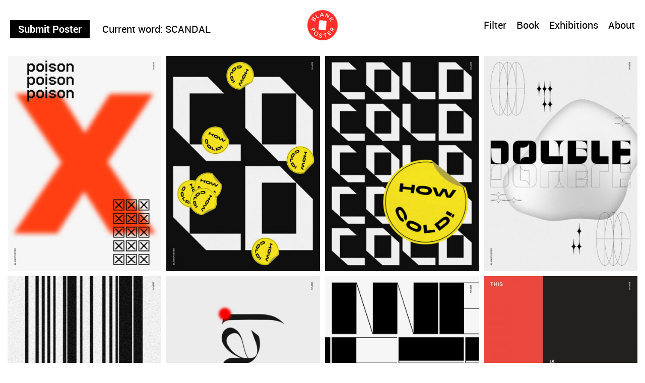

--- FILE ---
content_type: text/html; charset=UTF-8
request_url: https://blankposter.com/?cftype=author&cfval=Beatriz%20Pavon
body_size: 16621
content:
<!DOCTYPE html>
<!--[if(IE 9)&!(IEMobile)]> <html lang="en-US" class="no-js ie9 oldie"> <![endif]-->
<!--[if (gte IE 9)|(gt IEMobile 7)|!(IEMobile)|!(IE)]><!-->
<html lang="en-US" class="no-js">
<!--<![endif]-->
<head>
<meta charset="UTF-8"/>
<title>Home - Blank Poster</title>
<meta name="author" content="Blankposter">
<meta name="viewport" id="viewport" content="width=device-width, initial-scale=1" />
<meta name="google-site-verification" content="UAutJj1jfhrNmx1JiQsxdhXumOfjg1r95HXzc7WIAuE" />
<link rel="alternate" type="application/rss+xml" title="Blank Poster Feed" href="https://blankposter.com/feed/">
<link rel="pingback" href="https://blankposter.com/xmlrpc.php" />

<link rel="stylesheet" type="text/css" href="https://blankposter.com/wp-content/themes/blank/css/tippy.css">
<link rel="stylesheet" type="text/css" href="https://blankposter.com/wp-content/themes/blank/css/uikit.min.css">
<link rel="stylesheet" type="text/css" href="https://blankposter.com/wp-content/themes/blank/css/1296c5b586924ecf-28-06-19.min.css">
<link rel="stylesheet" type="text/css" href="https://blankposter.com/wp-content/themes/blank/css/rtsy-min.css?v=201802131239">
<link rel="stylesheet" type="text/css" href="https://blankposter.com/wp-content/themes/blank/css/blankposter-04-09-19.css">

<script type="text/javascript" src="https://blankposter.com/wp-content/themes/blank/js/vendor/modernizr.js"></script>
<script type="text/javascript" src="https://blankposter.com/wp-content/themes/blank/js/vendor/tippy.min.js"></script>
<script type="text/javascript" src="https://blankposter.com/wp-content/themes/blank/js/vendor/uikit.min.js"></script>
<script type="text/javascript" src="https://blankposter.com/wp-content/themes/blank/js/vendor/uikit-icons.min.js"></script>
<meta name='robots' content='index, follow, max-image-preview:large, max-snippet:-1, max-video-preview:-1' />
	<style>img:is([sizes="auto" i], [sizes^="auto," i]) { contain-intrinsic-size: 3000px 1500px }</style>
	
	<!-- This site is optimized with the Yoast SEO plugin v19.13 - https://yoast.com/wordpress/plugins/seo/ -->
	<title>Home - Blank Poster</title>
	<link rel="canonical" href="https://blankposter.com/" />
	<meta property="og:locale" content="en_US" />
	<meta property="og:type" content="website" />
	<meta property="og:title" content="Home - Blank Poster" />
	<meta property="og:url" content="https://blankposter.com/" />
	<meta property="og:site_name" content="Blank Poster" />
	<meta property="article:publisher" content="https://www.facebook.com/Blank-Poster-1543663359187372/" />
	<meta property="article:modified_time" content="2015-08-28T15:06:32+00:00" />
	<script type="application/ld+json" class="yoast-schema-graph">{"@context":"https://schema.org","@graph":[{"@type":"WebPage","@id":"https://blankposter.com/","url":"https://blankposter.com/","name":"Home - Blank Poster","isPartOf":{"@id":"https://blankposter.com/#website"},"datePublished":"2015-08-28T13:57:18+00:00","dateModified":"2015-08-28T15:06:32+00:00","breadcrumb":{"@id":"https://blankposter.com/#breadcrumb"},"inLanguage":"en-US","potentialAction":[{"@type":"ReadAction","target":["https://blankposter.com/"]}]},{"@type":"BreadcrumbList","@id":"https://blankposter.com/#breadcrumb","itemListElement":[{"@type":"ListItem","position":1,"name":"Home"}]},{"@type":"WebSite","@id":"https://blankposter.com/#website","url":"https://blankposter.com/","name":"Blank Poster","description":"Random posters every week","potentialAction":[{"@type":"SearchAction","target":{"@type":"EntryPoint","urlTemplate":"https://blankposter.com/?s={search_term_string}"},"query-input":"required name=search_term_string"}],"inLanguage":"en-US"}]}</script>
	<!-- / Yoast SEO plugin. -->


<link rel='dns-prefetch' href='//ajax.googleapis.com' />
<link rel="alternate" type="application/rss+xml" title="Blank Poster &raquo; Feed" href="https://blankposter.com/feed/" />
<link rel="alternate" type="application/rss+xml" title="Blank Poster &raquo; Comments Feed" href="https://blankposter.com/comments/feed/" />
<link rel='stylesheet' id='wp-block-library-css' href='https://blankposter.com/wp-includes/css/dist/block-library/style.min.css?ver=6.8.3' type='text/css' media='all' />
<style id='classic-theme-styles-inline-css' type='text/css'>
/*! This file is auto-generated */
.wp-block-button__link{color:#fff;background-color:#32373c;border-radius:9999px;box-shadow:none;text-decoration:none;padding:calc(.667em + 2px) calc(1.333em + 2px);font-size:1.125em}.wp-block-file__button{background:#32373c;color:#fff;text-decoration:none}
</style>
<link rel='stylesheet' id='wc-blocks-vendors-style-css' href='https://blankposter.com/wp-content/plugins/woocommerce/packages/woocommerce-blocks/build/wc-blocks-vendors-style.css?ver=8.3.3' type='text/css' media='all' />
<link rel='stylesheet' id='wc-blocks-style-css' href='https://blankposter.com/wp-content/plugins/woocommerce/packages/woocommerce-blocks/build/wc-blocks-style.css?ver=8.3.3' type='text/css' media='all' />
<style id='global-styles-inline-css' type='text/css'>
:root{--wp--preset--aspect-ratio--square: 1;--wp--preset--aspect-ratio--4-3: 4/3;--wp--preset--aspect-ratio--3-4: 3/4;--wp--preset--aspect-ratio--3-2: 3/2;--wp--preset--aspect-ratio--2-3: 2/3;--wp--preset--aspect-ratio--16-9: 16/9;--wp--preset--aspect-ratio--9-16: 9/16;--wp--preset--color--black: #000000;--wp--preset--color--cyan-bluish-gray: #abb8c3;--wp--preset--color--white: #ffffff;--wp--preset--color--pale-pink: #f78da7;--wp--preset--color--vivid-red: #cf2e2e;--wp--preset--color--luminous-vivid-orange: #ff6900;--wp--preset--color--luminous-vivid-amber: #fcb900;--wp--preset--color--light-green-cyan: #7bdcb5;--wp--preset--color--vivid-green-cyan: #00d084;--wp--preset--color--pale-cyan-blue: #8ed1fc;--wp--preset--color--vivid-cyan-blue: #0693e3;--wp--preset--color--vivid-purple: #9b51e0;--wp--preset--gradient--vivid-cyan-blue-to-vivid-purple: linear-gradient(135deg,rgba(6,147,227,1) 0%,rgb(155,81,224) 100%);--wp--preset--gradient--light-green-cyan-to-vivid-green-cyan: linear-gradient(135deg,rgb(122,220,180) 0%,rgb(0,208,130) 100%);--wp--preset--gradient--luminous-vivid-amber-to-luminous-vivid-orange: linear-gradient(135deg,rgba(252,185,0,1) 0%,rgba(255,105,0,1) 100%);--wp--preset--gradient--luminous-vivid-orange-to-vivid-red: linear-gradient(135deg,rgba(255,105,0,1) 0%,rgb(207,46,46) 100%);--wp--preset--gradient--very-light-gray-to-cyan-bluish-gray: linear-gradient(135deg,rgb(238,238,238) 0%,rgb(169,184,195) 100%);--wp--preset--gradient--cool-to-warm-spectrum: linear-gradient(135deg,rgb(74,234,220) 0%,rgb(151,120,209) 20%,rgb(207,42,186) 40%,rgb(238,44,130) 60%,rgb(251,105,98) 80%,rgb(254,248,76) 100%);--wp--preset--gradient--blush-light-purple: linear-gradient(135deg,rgb(255,206,236) 0%,rgb(152,150,240) 100%);--wp--preset--gradient--blush-bordeaux: linear-gradient(135deg,rgb(254,205,165) 0%,rgb(254,45,45) 50%,rgb(107,0,62) 100%);--wp--preset--gradient--luminous-dusk: linear-gradient(135deg,rgb(255,203,112) 0%,rgb(199,81,192) 50%,rgb(65,88,208) 100%);--wp--preset--gradient--pale-ocean: linear-gradient(135deg,rgb(255,245,203) 0%,rgb(182,227,212) 50%,rgb(51,167,181) 100%);--wp--preset--gradient--electric-grass: linear-gradient(135deg,rgb(202,248,128) 0%,rgb(113,206,126) 100%);--wp--preset--gradient--midnight: linear-gradient(135deg,rgb(2,3,129) 0%,rgb(40,116,252) 100%);--wp--preset--font-size--small: 13px;--wp--preset--font-size--medium: 20px;--wp--preset--font-size--large: 36px;--wp--preset--font-size--x-large: 42px;--wp--preset--spacing--20: 0.44rem;--wp--preset--spacing--30: 0.67rem;--wp--preset--spacing--40: 1rem;--wp--preset--spacing--50: 1.5rem;--wp--preset--spacing--60: 2.25rem;--wp--preset--spacing--70: 3.38rem;--wp--preset--spacing--80: 5.06rem;--wp--preset--shadow--natural: 6px 6px 9px rgba(0, 0, 0, 0.2);--wp--preset--shadow--deep: 12px 12px 50px rgba(0, 0, 0, 0.4);--wp--preset--shadow--sharp: 6px 6px 0px rgba(0, 0, 0, 0.2);--wp--preset--shadow--outlined: 6px 6px 0px -3px rgba(255, 255, 255, 1), 6px 6px rgba(0, 0, 0, 1);--wp--preset--shadow--crisp: 6px 6px 0px rgba(0, 0, 0, 1);}:where(.is-layout-flex){gap: 0.5em;}:where(.is-layout-grid){gap: 0.5em;}body .is-layout-flex{display: flex;}.is-layout-flex{flex-wrap: wrap;align-items: center;}.is-layout-flex > :is(*, div){margin: 0;}body .is-layout-grid{display: grid;}.is-layout-grid > :is(*, div){margin: 0;}:where(.wp-block-columns.is-layout-flex){gap: 2em;}:where(.wp-block-columns.is-layout-grid){gap: 2em;}:where(.wp-block-post-template.is-layout-flex){gap: 1.25em;}:where(.wp-block-post-template.is-layout-grid){gap: 1.25em;}.has-black-color{color: var(--wp--preset--color--black) !important;}.has-cyan-bluish-gray-color{color: var(--wp--preset--color--cyan-bluish-gray) !important;}.has-white-color{color: var(--wp--preset--color--white) !important;}.has-pale-pink-color{color: var(--wp--preset--color--pale-pink) !important;}.has-vivid-red-color{color: var(--wp--preset--color--vivid-red) !important;}.has-luminous-vivid-orange-color{color: var(--wp--preset--color--luminous-vivid-orange) !important;}.has-luminous-vivid-amber-color{color: var(--wp--preset--color--luminous-vivid-amber) !important;}.has-light-green-cyan-color{color: var(--wp--preset--color--light-green-cyan) !important;}.has-vivid-green-cyan-color{color: var(--wp--preset--color--vivid-green-cyan) !important;}.has-pale-cyan-blue-color{color: var(--wp--preset--color--pale-cyan-blue) !important;}.has-vivid-cyan-blue-color{color: var(--wp--preset--color--vivid-cyan-blue) !important;}.has-vivid-purple-color{color: var(--wp--preset--color--vivid-purple) !important;}.has-black-background-color{background-color: var(--wp--preset--color--black) !important;}.has-cyan-bluish-gray-background-color{background-color: var(--wp--preset--color--cyan-bluish-gray) !important;}.has-white-background-color{background-color: var(--wp--preset--color--white) !important;}.has-pale-pink-background-color{background-color: var(--wp--preset--color--pale-pink) !important;}.has-vivid-red-background-color{background-color: var(--wp--preset--color--vivid-red) !important;}.has-luminous-vivid-orange-background-color{background-color: var(--wp--preset--color--luminous-vivid-orange) !important;}.has-luminous-vivid-amber-background-color{background-color: var(--wp--preset--color--luminous-vivid-amber) !important;}.has-light-green-cyan-background-color{background-color: var(--wp--preset--color--light-green-cyan) !important;}.has-vivid-green-cyan-background-color{background-color: var(--wp--preset--color--vivid-green-cyan) !important;}.has-pale-cyan-blue-background-color{background-color: var(--wp--preset--color--pale-cyan-blue) !important;}.has-vivid-cyan-blue-background-color{background-color: var(--wp--preset--color--vivid-cyan-blue) !important;}.has-vivid-purple-background-color{background-color: var(--wp--preset--color--vivid-purple) !important;}.has-black-border-color{border-color: var(--wp--preset--color--black) !important;}.has-cyan-bluish-gray-border-color{border-color: var(--wp--preset--color--cyan-bluish-gray) !important;}.has-white-border-color{border-color: var(--wp--preset--color--white) !important;}.has-pale-pink-border-color{border-color: var(--wp--preset--color--pale-pink) !important;}.has-vivid-red-border-color{border-color: var(--wp--preset--color--vivid-red) !important;}.has-luminous-vivid-orange-border-color{border-color: var(--wp--preset--color--luminous-vivid-orange) !important;}.has-luminous-vivid-amber-border-color{border-color: var(--wp--preset--color--luminous-vivid-amber) !important;}.has-light-green-cyan-border-color{border-color: var(--wp--preset--color--light-green-cyan) !important;}.has-vivid-green-cyan-border-color{border-color: var(--wp--preset--color--vivid-green-cyan) !important;}.has-pale-cyan-blue-border-color{border-color: var(--wp--preset--color--pale-cyan-blue) !important;}.has-vivid-cyan-blue-border-color{border-color: var(--wp--preset--color--vivid-cyan-blue) !important;}.has-vivid-purple-border-color{border-color: var(--wp--preset--color--vivid-purple) !important;}.has-vivid-cyan-blue-to-vivid-purple-gradient-background{background: var(--wp--preset--gradient--vivid-cyan-blue-to-vivid-purple) !important;}.has-light-green-cyan-to-vivid-green-cyan-gradient-background{background: var(--wp--preset--gradient--light-green-cyan-to-vivid-green-cyan) !important;}.has-luminous-vivid-amber-to-luminous-vivid-orange-gradient-background{background: var(--wp--preset--gradient--luminous-vivid-amber-to-luminous-vivid-orange) !important;}.has-luminous-vivid-orange-to-vivid-red-gradient-background{background: var(--wp--preset--gradient--luminous-vivid-orange-to-vivid-red) !important;}.has-very-light-gray-to-cyan-bluish-gray-gradient-background{background: var(--wp--preset--gradient--very-light-gray-to-cyan-bluish-gray) !important;}.has-cool-to-warm-spectrum-gradient-background{background: var(--wp--preset--gradient--cool-to-warm-spectrum) !important;}.has-blush-light-purple-gradient-background{background: var(--wp--preset--gradient--blush-light-purple) !important;}.has-blush-bordeaux-gradient-background{background: var(--wp--preset--gradient--blush-bordeaux) !important;}.has-luminous-dusk-gradient-background{background: var(--wp--preset--gradient--luminous-dusk) !important;}.has-pale-ocean-gradient-background{background: var(--wp--preset--gradient--pale-ocean) !important;}.has-electric-grass-gradient-background{background: var(--wp--preset--gradient--electric-grass) !important;}.has-midnight-gradient-background{background: var(--wp--preset--gradient--midnight) !important;}.has-small-font-size{font-size: var(--wp--preset--font-size--small) !important;}.has-medium-font-size{font-size: var(--wp--preset--font-size--medium) !important;}.has-large-font-size{font-size: var(--wp--preset--font-size--large) !important;}.has-x-large-font-size{font-size: var(--wp--preset--font-size--x-large) !important;}
:where(.wp-block-post-template.is-layout-flex){gap: 1.25em;}:where(.wp-block-post-template.is-layout-grid){gap: 1.25em;}
:where(.wp-block-columns.is-layout-flex){gap: 2em;}:where(.wp-block-columns.is-layout-grid){gap: 2em;}
:root :where(.wp-block-pullquote){font-size: 1.5em;line-height: 1.6;}
</style>
<link rel='stylesheet' id='ap-fileuploader-animation-css' href='https://blankposter.com/wp-content/plugins/accesspress-anonymous-post-pro/css/loading-animation.css?ver=6.8.3' type='text/css' media='all' />
<link rel='stylesheet' id='ap-fileuploader-css' href='https://blankposter.com/wp-content/plugins/accesspress-anonymous-post-pro/css/fileuploader.css?ver=6.8.3' type='text/css' media='all' />
<link rel='stylesheet' id='ap-jquery-ui-style-css' href='//ajax.googleapis.com/ajax/libs/jqueryui/1.8.2/themes/smoothness/jquery-ui.css?ver=6.8.3' type='text/css' media='all' />
<link rel='stylesheet' id='ap-tagit-styles-css' href='https://blankposter.com/wp-content/plugins/accesspress-anonymous-post-pro/css/jquery.tagit.css?ver=6.8.3' type='text/css' media='all' />
<link rel='stylesheet' id='ap-tagit-ui-styles-css' href='https://blankposter.com/wp-content/plugins/accesspress-anonymous-post-pro/css/tagit.ui-zendesk.css?ver=6.8.3' type='text/css' media='all' />
<link rel='stylesheet' id='ap-front-styles-css' href='https://blankposter.com/wp-content/plugins/accesspress-anonymous-post-pro/css/frontend-style.css?ver=3.2.6' type='text/css' media='all' />
<link rel='stylesheet' id='ap-lightbox-css-css' href='https://blankposter.com/wp-content/plugins/accesspress-anonymous-post-pro/lightbox/css/lightbox.css?ver=3.2.6' type='text/css' media='all' />
<style id='woocommerce-inline-inline-css' type='text/css'>
.woocommerce form .form-row .required { visibility: visible; }
</style>
<script type="text/javascript" src="https://blankposter.com/wp-includes/js/jquery/jquery.min.js?ver=3.7.1" id="jquery-core-js"></script>
<script type="text/javascript" src="https://blankposter.com/wp-includes/js/jquery/jquery-migrate.min.js?ver=3.4.1" id="jquery-migrate-js"></script>
<script type="text/javascript" src="//ajax.googleapis.com/ajax/libs/jqueryui/1.9.2/jquery-ui.min.js?ver=6.8.3" id="ap-jquery-ui-js"></script>
<script type="text/javascript" src="https://blankposter.com/wp-content/plugins/accesspress-anonymous-post-pro/js/tag-it.js?ver=3.2.6" id="ap-tagit-js-js"></script>
<script type="text/javascript" src="https://blankposter.com/wp-content/plugins/accesspress-anonymous-post-pro/js/tag-it-custom.js?ver=3.2.6" id="ap-tagit-custom-js-js"></script>
<script type="text/javascript" src="https://blankposter.com/wp-content/plugins/accesspress-anonymous-post-pro/js/fileuploader.js?ver=6.8.3" id="ap-fileuploader-js"></script>
<script type="text/javascript" src="https://blankposter.com/wp-content/plugins/accesspress-anonymous-post-pro/lightbox/js/lightbox.js?ver=3.2.6" id="ap-lightbox-js-js"></script>
<script type="text/javascript" src="https://blankposter.com/wp-includes/js/jquery/ui/core.min.js?ver=1.13.3" id="jquery-ui-core-js"></script>
<script type="text/javascript" src="https://blankposter.com/wp-includes/js/jquery/ui/datepicker.min.js?ver=1.13.3" id="jquery-ui-datepicker-js"></script>
<script type="text/javascript" id="jquery-ui-datepicker-js-after">
/* <![CDATA[ */
jQuery(function(jQuery){jQuery.datepicker.setDefaults({"closeText":"Close","currentText":"Today","monthNames":["January","February","March","April","May","June","July","August","September","October","November","December"],"monthNamesShort":["Jan","Feb","Mar","Apr","May","Jun","Jul","Aug","Sep","Oct","Nov","Dec"],"nextText":"Next","prevText":"Previous","dayNames":["Sunday","Monday","Tuesday","Wednesday","Thursday","Friday","Saturday"],"dayNamesShort":["Sun","Mon","Tue","Wed","Thu","Fri","Sat"],"dayNamesMin":["S","M","T","W","T","F","S"],"dateFormat":"MM d, yy","firstDay":1,"isRTL":false});});
/* ]]> */
</script>
<script type="text/javascript" id="ap-frontend-js-js-extra">
/* <![CDATA[ */
var ap_fileuploader = {"upload_url":"https:\/\/blankposter.com\/wp-admin\/admin-ajax.php","nonce":"702db129db"};
var ap_form_required_message = "This field is required";
var ap_captcha_error_message = "Sum is not correct.";
/* ]]> */
</script>
<script type="text/javascript" src="https://blankposter.com/wp-content/plugins/accesspress-anonymous-post-pro/js/frontend.js?ver=3.2.6" id="ap-frontend-js-js"></script>
<link rel="https://api.w.org/" href="https://blankposter.com/wp-json/" /><link rel="alternate" title="JSON" type="application/json" href="https://blankposter.com/wp-json/wp/v2/pages/1567" /><link rel="EditURI" type="application/rsd+xml" title="RSD" href="https://blankposter.com/xmlrpc.php?rsd" />
<meta name="generator" content="WordPress 6.8.3" />
<meta name="generator" content="WooCommerce 6.9.4" />
<link rel='shortlink' href='https://blankposter.com/' />
<link rel="alternate" title="oEmbed (JSON)" type="application/json+oembed" href="https://blankposter.com/wp-json/oembed/1.0/embed?url=https%3A%2F%2Fblankposter.com%2F" />
<link rel="alternate" title="oEmbed (XML)" type="text/xml+oembed" href="https://blankposter.com/wp-json/oembed/1.0/embed?url=https%3A%2F%2Fblankposter.com%2F&#038;format=xml" />
	<noscript><style>.woocommerce-product-gallery{ opacity: 1 !important; }</style></noscript>
	<link rel="icon" href="https://blankposter.com/wp-content/uploads/2019/04/cropped-blank_poster_social_account_image-32x32.png" sizes="32x32" />
<link rel="icon" href="https://blankposter.com/wp-content/uploads/2019/04/cropped-blank_poster_social_account_image-192x192.png" sizes="192x192" />
<link rel="apple-touch-icon" href="https://blankposter.com/wp-content/uploads/2019/04/cropped-blank_poster_social_account_image-180x180.png" />
<meta name="msapplication-TileImage" content="https://blankposter.com/wp-content/uploads/2019/04/cropped-blank_poster_social_account_image-270x270.png" />
<script type="text/javascript" src="https://blankposter.com/wp-content/themes/blank/js/blankposter-02-09-19.js"></script>

<script type="text/javascript">
    var ajaxurl = "https://blankposter.com/wp-admin/admin-ajax.php";
</script>

</head>

<body class="home wp-singular page-template page-template-portfolio page-template-portfolio-php page page-id-1567 wp-theme-blank theme-blank woocommerce-no-js">

<header class="header">
	<div class="wrapper">
		<div class="logo">
			<a href="https://blankposter.com">
				<img src="https://blankposter.com/wp-content/uploads/2019/04/blankposter-logo-round-64px.png" alt="Blank Poster">
			</a>
		</div>
		<div class="header-wrapper">
			<div class="header-left">
        <a class="header-inline-el submit-poster" href="/submit-a-poster/">Submit Poster</a>
        				<div class="header-inline-el"><label>Current word:</label> <span>SCANDAL</span></div>
        			</div>
			<div class="header-right">
								<div class="header-inline-el filter-toggle">
					<a href="#" id="filter-toggle">Filter</a>
				</div>
								<nav class="header-navigation"><ul id="menu-menu-1" class="menu"><li id="menu-item-60877" class="menu-item menu-item-type-post_type menu-item-object-product menu-item-60877"><a href="https://blankposter.com/?post_type=product&#038;p=46027">Book</a></li>
<li id="menu-item-22158" class="menu-item menu-item-type-post_type_archive menu-item-object-bp_exhibitions menu-item-22158"><a href="https://blankposter.com/exhibition/">Exhibitions</a></li>
<li id="menu-item-77" class="menu-item menu-item-type-post_type menu-item-object-page menu-item-77"><a href="https://blankposter.com/about/">About</a></li>
</ul></nav>			</div>
		</div>
	</div>
</header>

<div class="main-container wrapper clearfix">

	<div id="filter-dropdown" class="filter-dropdown clearfix" style="display: none;">
		

	<div class="filter-header">
		<div class="filter-toggle-wrapper filter-toggle-gifs-only">
			<svg class="ftw--toggle on" xmlns="http://www.w3.org/2000/svg" xmlns:xlink="http://www.w3.org/1999/xlink" width="32" x="0px" y="0px" viewBox="0 0 352 208" style="enable-background:new 0 0 352 208;" xml:space="preserve">
				<path fill="#ffffff" class="st0" d="M248,208H104C46.7,208,0,161.3,0,104S46.7,0,104,0h144c57.3,0,104,46.7,104,104S305.3,208,248,208z M104,16
					c-48.5,0-88,39.5-88,88s39.5,88,88,88h144c48.5,0,88-39.5,88-88s-39.5-88-88-88H104z"/>
				<circle fill="#848484" class="st1" cx="105" cy="105" r="62"/>
			</svg>
			<div class="ftw--label">GIFs Only</div>
		</div>
		<div id="filter-close"></div>
	</div>

	<ul id="filters" class="portfolio-filter clearfix">
		<li><a class="all-posters" href="/">All Posters</a></li>
					<li id="cat-340">
				<a class="word-abnormal filter ajax" data-cat="abnormal" href="/portfolio_category/abnormal">Abnormal</a>
			</li>
					<li id="cat-80">
				<a class="word-access filter ajax" data-cat="access" href="/portfolio_category/access">Access</a>
			</li>
					<li id="cat-26">
				<a class="word-accord filter ajax" data-cat="accord" href="/portfolio_category/accord">Accord</a>
			</li>
					<li id="cat-360">
				<a class="word-acid filter ajax" data-cat="acid" href="/portfolio_category/acid">Acid</a>
			</li>
					<li id="cat-46">
				<a class="word-act filter ajax" data-cat="act" href="/portfolio_category/act">Act</a>
			</li>
					<li id="cat-152">
				<a class="word-acting filter ajax" data-cat="acting" href="/portfolio_category/acting">Acting</a>
			</li>
					<li id="cat-353">
				<a class="word-active filter ajax" data-cat="active" href="/portfolio_category/active">Active</a>
			</li>
					<li id="cat-155">
				<a class="word-aesthetic filter ajax" data-cat="aesthetic" href="/portfolio_category/aesthetic">Aesthetic</a>
			</li>
					<li id="cat-236">
				<a class="word-air filter ajax" data-cat="air" href="/portfolio_category/air">Air</a>
			</li>
					<li id="cat-116">
				<a class="word-alarm filter ajax" data-cat="alarm" href="/portfolio_category/alarm">Alarm</a>
			</li>
					<li id="cat-369">
				<a class="word-animal filter ajax" data-cat="animal" href="/portfolio_category/animal">Animal</a>
			</li>
					<li id="cat-150">
				<a class="word-apple filter ajax" data-cat="apple" href="/portfolio_category/apple">Apple</a>
			</li>
					<li id="cat-130">
				<a class="word-army filter ajax" data-cat="army" href="/portfolio_category/army">Army</a>
			</li>
					<li id="cat-143">
				<a class="word-attack filter ajax" data-cat="attack" href="/portfolio_category/attack">Attack</a>
			</li>
					<li id="cat-344">
				<a class="word-attention filter ajax" data-cat="attention" href="/portfolio_category/attention">Attention</a>
			</li>
					<li id="cat-333">
				<a class="word-attraction filter ajax" data-cat="attraction" href="/portfolio_category/attraction">Attraction</a>
			</li>
					<li id="cat-191">
				<a class="word-avocado filter ajax" data-cat="avocado" href="/portfolio_category/avocado">Avocado</a>
			</li>
					<li id="cat-170">
				<a class="word-award filter ajax" data-cat="award" href="/portfolio_category/award">Award</a>
			</li>
					<li id="cat-337">
				<a class="word-away filter ajax" data-cat="away" href="/portfolio_category/away">Away</a>
			</li>
					<li id="cat-242">
				<a class="word-balance filter ajax" data-cat="balance" href="/portfolio_category/balance">Balance</a>
			</li>
					<li id="cat-123">
				<a class="word-ball filter ajax" data-cat="ball" href="/portfolio_category/ball">Ball</a>
			</li>
					<li id="cat-131">
				<a class="word-bananas filter ajax" data-cat="bananas" href="/portfolio_category/bananas">Bananas</a>
			</li>
					<li id="cat-67">
				<a class="word-band filter ajax" data-cat="band" href="/portfolio_category/band">Band</a>
			</li>
					<li id="cat-136">
				<a class="word-bathroom filter ajax" data-cat="bathroom" href="/portfolio_category/bathroom">Bathroom</a>
			</li>
					<li id="cat-407">
				<a class="word-beach filter ajax" data-cat="beach" href="/portfolio_category/beach">Beach</a>
			</li>
					<li id="cat-50">
				<a class="word-bind filter ajax" data-cat="bind" href="/portfolio_category/bind">Bind</a>
			</li>
					<li id="cat-133">
				<a class="word-blah filter ajax" data-cat="blah" href="/portfolio_category/blah">Blah</a>
			</li>
					<li id="cat-361">
				<a class="word-bold filter ajax" data-cat="bold" href="/portfolio_category/bold">Bold</a>
			</li>
					<li id="cat-88">
				<a class="word-book filter ajax" data-cat="book" href="/portfolio_category/book">Book</a>
			</li>
					<li id="cat-339">
				<a class="word-boring filter ajax" data-cat="boring" href="/portfolio_category/boring">Boring</a>
			</li>
					<li id="cat-44">
				<a class="word-bottom filter ajax" data-cat="bottom" href="/portfolio_category/bottom">Bottom</a>
			</li>
					<li id="cat-135">
				<a class="word-break filter ajax" data-cat="break" href="/portfolio_category/break">Break</a>
			</li>
					<li id="cat-40">
				<a class="word-brother filter ajax" data-cat="brother" href="/portfolio_category/brother">Brother</a>
			</li>
					<li id="cat-38">
				<a class="word-building filter ajax" data-cat="building" href="/portfolio_category/building">Building</a>
			</li>
					<li id="cat-174">
				<a class="word-button filter ajax" data-cat="button" href="/portfolio_category/button">Button</a>
			</li>
					<li id="cat-23">
				<a class="word-call filter ajax" data-cat="call" href="/portfolio_category/call">Call</a>
			</li>
					<li id="cat-252">
				<a class="word-captain filter ajax" data-cat="captain" href="/portfolio_category/captain">Captain</a>
			</li>
					<li id="cat-397">
				<a class="word-change filter ajax" data-cat="change" href="/portfolio_category/change">Change</a>
			</li>
					<li id="cat-324">
				<a class="word-chaos filter ajax" data-cat="chaos" href="/portfolio_category/chaos">Chaos</a>
			</li>
					<li id="cat-394">
				<a class="word-cheap filter ajax" data-cat="cheap" href="/portfolio_category/cheap">Cheap</a>
			</li>
					<li id="cat-168">
				<a class="word-chemical filter ajax" data-cat="chemical" href="/portfolio_category/chemical">Chemical</a>
			</li>
					<li id="cat-53">
				<a class="word-chip filter ajax" data-cat="chip" href="/portfolio_category/chip">Chip</a>
			</li>
					<li id="cat-68">
				<a class="word-clearing filter ajax" data-cat="clearing" href="/portfolio_category/clearing">Clearing</a>
			</li>
					<li id="cat-380">
				<a class="word-club filter ajax" data-cat="club" href="/portfolio_category/club">Club</a>
			</li>
					<li id="cat-22">
				<a class="word-code filter ajax" data-cat="code" href="/portfolio_category/code">Code</a>
			</li>
					<li id="cat-376">
				<a class="word-cold filter ajax" data-cat="cold" href="/portfolio_category/cold">Cold</a>
			</li>
					<li id="cat-352">
				<a class="word-collapse filter ajax" data-cat="collapse" href="/portfolio_category/collapse">Collapse</a>
			</li>
					<li id="cat-175">
				<a class="word-color filter ajax" data-cat="color" href="/portfolio_category/color">Color</a>
			</li>
					<li id="cat-179">
				<a class="word-commercial filter ajax" data-cat="commercial" href="/portfolio_category/commercial">Commercial</a>
			</li>
					<li id="cat-362">
				<a class="word-complex filter ajax" data-cat="complex" href="/portfolio_category/complex">Complex</a>
			</li>
					<li id="cat-51">
				<a class="word-controlling filter ajax" data-cat="controlling" href="/portfolio_category/controlling">Controlling</a>
			</li>
					<li id="cat-79">
				<a class="word-corner filter ajax" data-cat="corner" href="/portfolio_category/corner">Corner</a>
			</li>
					<li id="cat-239">
				<a class="word-cream filter ajax" data-cat="cream" href="/portfolio_category/cream">Cream</a>
			</li>
					<li id="cat-82">
				<a class="word-credit filter ajax" data-cat="credit" href="/portfolio_category/credit">Credit</a>
			</li>
					<li id="cat-62">
				<a class="word-crisis filter ajax" data-cat="crisis" href="/portfolio_category/crisis">Crisis</a>
			</li>
					<li id="cat-151">
				<a class="word-criticism filter ajax" data-cat="criticism" href="/portfolio_category/criticism">Criticism</a>
			</li>
					<li id="cat-254">
				<a class="word-curve filter ajax" data-cat="curve" href="/portfolio_category/curve">Curve</a>
			</li>
					<li id="cat-63">
				<a class="word-cut filter ajax" data-cat="cut" href="/portfolio_category/cut">Cut</a>
			</li>
					<li id="cat-318">
				<a class="word-damage filter ajax" data-cat="damage" href="/portfolio_category/damage">Damage</a>
			</li>
					<li id="cat-257">
				<a class="word-damn filter ajax" data-cat="damn" href="/portfolio_category/damn">Damn</a>
			</li>
					<li id="cat-396">
				<a class="word-dance filter ajax" data-cat="dance" href="/portfolio_category/dance">Dance</a>
			</li>
					<li id="cat-140">
				<a class="word-dark filter ajax" data-cat="dark" href="/portfolio_category/dark">Dark</a>
			</li>
					<li id="cat-74">
				<a class="word-data filter ajax" data-cat="data" href="/portfolio_category/data">Data</a>
			</li>
					<li id="cat-229">
				<a class="word-day filter ajax" data-cat="day" href="/portfolio_category/day">Day</a>
			</li>
					<li id="cat-193">
				<a class="word-deal filter ajax" data-cat="deal" href="/portfolio_category/deal">Deal</a>
			</li>
					<li id="cat-83">
				<a class="word-decay filter ajax" data-cat="decay" href="/portfolio_category/decay">Decay</a>
			</li>
					<li id="cat-20">
				<a class="word-decline filter ajax" data-cat="decline" href="/portfolio_category/decline">Decline</a>
			</li>
					<li id="cat-27">
				<a class="word-destruction filter ajax" data-cat="destruction" href="/portfolio_category/destruction">Destruction</a>
			</li>
					<li id="cat-375">
				<a class="word-detail filter ajax" data-cat="detail" href="/portfolio_category/detail">Detail</a>
			</li>
					<li id="cat-134">
				<a class="word-dick filter ajax" data-cat="dick" href="/portfolio_category/dick">Dick</a>
			</li>
					<li id="cat-313">
				<a class="word-dinner filter ajax" data-cat="dinner" href="/portfolio_category/dinner">Dinner</a>
			</li>
					<li id="cat-122">
				<a class="word-disc filter ajax" data-cat="disc" href="/portfolio_category/disc">Disc</a>
			</li>
					<li id="cat-411">
				<a class="word-disco filter ajax" data-cat="disco" href="/portfolio_category/disco">Disco</a>
			</li>
					<li id="cat-55">
				<a class="word-distance filter ajax" data-cat="distance" href="/portfolio_category/distance">Distance</a>
			</li>
					<li id="cat-320">
				<a class="word-doom filter ajax" data-cat="doom" href="/portfolio_category/doom">Doom</a>
			</li>
					<li id="cat-374">
				<a class="word-double filter ajax" data-cat="double" href="/portfolio_category/double">Double</a>
			</li>
					<li id="cat-367">
				<a class="word-dream filter ajax" data-cat="dream" href="/portfolio_category/dream">Dream</a>
			</li>
					<li id="cat-56">
				<a class="word-drop filter ajax" data-cat="drop" href="/portfolio_category/drop">Drop</a>
			</li>
					<li id="cat-184">
				<a class="word-dynamic filter ajax" data-cat="dynamic" href="/portfolio_category/dynamic">Dynamic</a>
			</li>
					<li id="cat-137">
				<a class="word-edit filter ajax" data-cat="edit" href="/portfolio_category/edit">Edit</a>
			</li>
					<li id="cat-84">
				<a class="word-effect filter ajax" data-cat="effect" href="/portfolio_category/effect">Effect</a>
			</li>
					<li id="cat-197">
				<a class="word-embrace filter ajax" data-cat="embrace" href="/portfolio_category/embrace">Embrace</a>
			</li>
					<li id="cat-356">
				<a class="word-energy filter ajax" data-cat="energy" href="/portfolio_category/energy">Energy</a>
			</li>
					<li id="cat-176">
				<a class="word-entity filter ajax" data-cat="entity" href="/portfolio_category/entity">Entity</a>
			</li>
					<li id="cat-312">
				<a class="word-error filter ajax" data-cat="error" href="/portfolio_category/error">Error</a>
			</li>
					<li id="cat-383">
				<a class="word-esoteric filter ajax" data-cat="esoteric" href="/portfolio_category/esoteric">Esoteric</a>
			</li>
					<li id="cat-158">
				<a class="word-excuse filter ajax" data-cat="excuse" href="/portfolio_category/excuse">Excuse</a>
			</li>
					<li id="cat-326">
				<a class="word-exit filter ajax" data-cat="exit" href="/portfolio_category/exit">Exit</a>
			</li>
					<li id="cat-225">
				<a class="word-exotic filter ajax" data-cat="exotic" href="/portfolio_category/exotic">Exotic</a>
			</li>
					<li id="cat-336">
				<a class="word-experiment filter ajax" data-cat="experiment" href="/portfolio_category/experiment">Experiment</a>
			</li>
					<li id="cat-216">
				<a class="word-extra filter ajax" data-cat="extra" href="/portfolio_category/extra">Extra</a>
			</li>
					<li id="cat-66">
				<a class="word-extreme filter ajax" data-cat="extreme" href="/portfolio_category/extreme">Extreme</a>
			</li>
					<li id="cat-138">
				<a class="word-failing filter ajax" data-cat="failing" href="/portfolio_category/failing">Failing</a>
			</li>
					<li id="cat-124">
				<a class="word-faith filter ajax" data-cat="faith" href="/portfolio_category/faith">Faith</a>
			</li>
					<li id="cat-268">
				<a class="word-fake filter ajax" data-cat="fake" href="/portfolio_category/fake">Fake</a>
			</li>
					<li id="cat-42">
				<a class="word-fan filter ajax" data-cat="fan" href="/portfolio_category/fan">Fan</a>
			</li>
					<li id="cat-211">
				<a class="word-fancy filter ajax" data-cat="fancy" href="/portfolio_category/fancy">Fancy</a>
			</li>
					<li id="cat-127">
				<a class="word-fashion filter ajax" data-cat="fashion" href="/portfolio_category/fashion">Fashion</a>
			</li>
					<li id="cat-351">
				<a class="word-fear filter ajax" data-cat="fear" href="/portfolio_category/fear">Fear</a>
			</li>
					<li id="cat-196">
				<a class="word-figure filter ajax" data-cat="figure" href="/portfolio_category/figure">Figure</a>
			</li>
					<li id="cat-212">
				<a class="word-filter filter ajax" data-cat="filter" href="/portfolio_category/filter">Filter</a>
			</li>
					<li id="cat-414">
				<a class="word-final filter ajax" data-cat="final" href="/portfolio_category/final">Final</a>
			</li>
					<li id="cat-101">
				<a class="word-finish filter ajax" data-cat="finish" href="/portfolio_category/finish">Finish</a>
			</li>
					<li id="cat-266">
				<a class="word-fire filter ajax" data-cat="fire" href="/portfolio_category/fire">Fire</a>
			</li>
					<li id="cat-37">
				<a class="word-fish filter ajax" data-cat="fish" href="/portfolio_category/fish">Fish</a>
			</li>
					<li id="cat-36">
				<a class="word-fitting filter ajax" data-cat="fitting" href="/portfolio_category/fitting">Fitting</a>
			</li>
					<li id="cat-343">
				<a class="word-fix filter ajax" data-cat="fix" href="/portfolio_category/fix">Fix</a>
			</li>
					<li id="cat-100">
				<a class="word-flash filter ajax" data-cat="flash" href="/portfolio_category/flash">Flash</a>
			</li>
					<li id="cat-12">
				<a class="word-flesh filter ajax" data-cat="flesh" href="/portfolio_category/flesh">Flesh</a>
			</li>
					<li id="cat-69">
				<a class="word-flight filter ajax" data-cat="flight" href="/portfolio_category/flight">Flight</a>
			</li>
					<li id="cat-346">
				<a class="word-flow filter ajax" data-cat="flow" href="/portfolio_category/flow">Flow</a>
			</li>
					<li id="cat-307">
				<a class="word-focus filter ajax" data-cat="focus" href="/portfolio_category/focus">Focus</a>
			</li>
					<li id="cat-220">
				<a class="word-forget filter ajax" data-cat="forget" href="/portfolio_category/forget">Forget</a>
			</li>
					<li id="cat-95">
				<a class="word-freedom filter ajax" data-cat="freedom" href="/portfolio_category/freedom">Freedom</a>
			</li>
					<li id="cat-43">
				<a class="word-french filter ajax" data-cat="french" href="/portfolio_category/french">French</a>
			</li>
					<li id="cat-132">
				<a class="word-friction filter ajax" data-cat="friction" href="/portfolio_category/friction">Friction</a>
			</li>
					<li id="cat-144">
				<a class="word-fun filter ajax" data-cat="fun" href="/portfolio_category/fun">Fun</a>
			</li>
					<li id="cat-350">
				<a class="word-future filter ajax" data-cat="future" href="/portfolio_category/future">Future</a>
			</li>
					<li id="cat-159">
				<a class="word-gesture filter ajax" data-cat="gesture" href="/portfolio_category/gesture">Gesture</a>
			</li>
					<li id="cat-165">
				<a class="word-giant filter ajax" data-cat="giant" href="/portfolio_category/giant">Giant</a>
			</li>
					<li id="cat-251">
				<a class="word-give filter ajax" data-cat="give" href="/portfolio_category/give">Give</a>
			</li>
					<li id="cat-59">
				<a class="word-glass filter ajax" data-cat="glass" href="/portfolio_category/glass">Glass</a>
			</li>
					<li id="cat-302">
				<a class="word-glory filter ajax" data-cat="glory" href="/portfolio_category/glory">Glory</a>
			</li>
					<li id="cat-386">
				<a class="word-glow filter ajax" data-cat="glow" href="/portfolio_category/glow">Glow</a>
			</li>
					<li id="cat-149">
				<a class="word-go filter ajax" data-cat="go" href="/portfolio_category/go">Go</a>
			</li>
					<li id="cat-253">
				<a class="word-gold filter ajax" data-cat="gold" href="/portfolio_category/gold">Gold</a>
			</li>
					<li id="cat-8">
				<a class="word-good filter ajax" data-cat="good" href="/portfolio_category/good">Good</a>
			</li>
					<li id="cat-244">
				<a class="word-gradient filter ajax" data-cat="gradient" href="/portfolio_category/gradient">Gradient</a>
			</li>
					<li id="cat-226">
				<a class="word-graph filter ajax" data-cat="graph" href="/portfolio_category/graph">Graph</a>
			</li>
					<li id="cat-358">
				<a class="word-gravity filter ajax" data-cat="gravity" href="/portfolio_category/gravity">Gravity</a>
			</li>
					<li id="cat-31">
				<a class="word-green filter ajax" data-cat="green" href="/portfolio_category/green">Green</a>
			</li>
					<li id="cat-325">
				<a class="word-grid filter ajax" data-cat="grid" href="/portfolio_category/grid">Grid</a>
			</li>
					<li id="cat-378">
				<a class="word-grind filter ajax" data-cat="grind" href="/portfolio_category/grind">Grind</a>
			</li>
					<li id="cat-402">
				<a class="word-grow filter ajax" data-cat="grow" href="/portfolio_category/grow">Grow</a>
			</li>
					<li id="cat-404">
				<a class="word-guide filter ajax" data-cat="guide" href="/portfolio_category/guide">Guide</a>
			</li>
					<li id="cat-113">
				<a class="word-habit filter ajax" data-cat="habit" href="/portfolio_category/habit">Habit</a>
			</li>
					<li id="cat-11">
				<a class="word-half filter ajax" data-cat="half" href="/portfolio_category/half">Half</a>
			</li>
					<li id="cat-121">
				<a class="word-handrail filter ajax" data-cat="handrail" href="/portfolio_category/handrail">Handrail</a>
			</li>
					<li id="cat-303">
				<a class="word-hate filter ajax" data-cat="hate" href="/portfolio_category/hate">Hate</a>
			</li>
					<li id="cat-76">
				<a class="word-he filter ajax" data-cat="he" href="/portfolio_category/he">He</a>
			</li>
					<li id="cat-359">
				<a class="word-heaven filter ajax" data-cat="heaven" href="/portfolio_category/heaven">Heaven</a>
			</li>
					<li id="cat-223">
				<a class="word-hell filter ajax" data-cat="hell" href="/portfolio_category/hell">Hell</a>
			</li>
					<li id="cat-366">
				<a class="word-high filter ajax" data-cat="high" href="/portfolio_category/high">High</a>
			</li>
					<li id="cat-301">
				<a class="word-history filter ajax" data-cat="history" href="/portfolio_category/history">History</a>
			</li>
					<li id="cat-147">
				<a class="word-hit filter ajax" data-cat="hit" href="/portfolio_category/hit">Hit</a>
			</li>
					<li id="cat-171">
				<a class="word-hole filter ajax" data-cat="hole" href="/portfolio_category/hole">Hole</a>
			</li>
					<li id="cat-228">
				<a class="word-holiday filter ajax" data-cat="holiday" href="/portfolio_category/holiday">Holiday</a>
			</li>
					<li id="cat-30">
				<a class="word-hologram filter ajax" data-cat="hologram" href="/portfolio_category/hologram">Hologram</a>
			</li>
					<li id="cat-202">
				<a class="word-house filter ajax" data-cat="house" href="/portfolio_category/house">House</a>
			</li>
					<li id="cat-395">
				<a class="word-hungry filter ajax" data-cat="hungry" href="/portfolio_category/hungry">Hungry</a>
			</li>
					<li id="cat-379">
				<a class="word-hustle filter ajax" data-cat="hustle" href="/portfolio_category/hustle">Hustle</a>
			</li>
					<li id="cat-24">
				<a class="word-hygiene filter ajax" data-cat="hygiene" href="/portfolio_category/hygiene">Hygiene</a>
			</li>
					<li id="cat-370">
				<a class="word-hypercube filter ajax" data-cat="hypercube" href="/portfolio_category/hypercube">Hypercube</a>
			</li>
					<li id="cat-255">
				<a class="word-illusion filter ajax" data-cat="illusion" href="/portfolio_category/illusion">Illusion</a>
			</li>
					<li id="cat-222">
				<a class="word-impact filter ajax" data-cat="impact" href="/portfolio_category/impact">Impact</a>
			</li>
					<li id="cat-142">
				<a class="word-independent filter ajax" data-cat="independent" href="/portfolio_category/independent">Independent</a>
			</li>
					<li id="cat-413">
				<a class="word-inflation filter ajax" data-cat="inflation" href="/portfolio_category/inflation">Inflation</a>
			</li>
					<li id="cat-49">
				<a class="word-info filter ajax" data-cat="info" href="/portfolio_category/info">Info</a>
			</li>
					<li id="cat-78">
				<a class="word-input filter ajax" data-cat="input" href="/portfolio_category/input">Input</a>
			</li>
					<li id="cat-195">
				<a class="word-inside filter ajax" data-cat="inside" href="/portfolio_category/inside">Inside</a>
			</li>
					<li id="cat-54">
				<a class="word-installing filter ajax" data-cat="installing" href="/portfolio_category/installing">Installing</a>
			</li>
					<li id="cat-323">
				<a class="word-interactive filter ajax" data-cat="interactive" href="/portfolio_category/interactive">Interactive</a>
			</li>
					<li id="cat-145">
				<a class="word-interface filter ajax" data-cat="interface" href="/portfolio_category/interface">Interface</a>
			</li>
					<li id="cat-235">
				<a class="word-interpretation filter ajax" data-cat="interpretation" href="/portfolio_category/interpretation">Interpretation</a>
			</li>
					<li id="cat-238">
				<a class="word-intervention filter ajax" data-cat="intervention" href="/portfolio_category/intervention">Intervention</a>
			</li>
					<li id="cat-213">
				<a class="word-invisible filter ajax" data-cat="invisible" href="/portfolio_category/invisible">Invisible</a>
			</li>
					<li id="cat-283">
				<a class="word-invite filter ajax" data-cat="invite" href="/portfolio_category/invite">Invite</a>
			</li>
					<li id="cat-400">
				<a class="word-jet filter ajax" data-cat="jet" href="/portfolio_category/jet">Jet</a>
			</li>
					<li id="cat-290">
				<a class="word-job filter ajax" data-cat="job" href="/portfolio_category/job">Job</a>
			</li>
					<li id="cat-106">
				<a class="word-joy filter ajax" data-cat="joy" href="/portfolio_category/joy">Joy</a>
			</li>
					<li id="cat-139">
				<a class="word-junk filter ajax" data-cat="junk" href="/portfolio_category/junk">Junk</a>
			</li>
					<li id="cat-368">
				<a class="word-karaoke filter ajax" data-cat="karaoke" href="/portfolio_category/karaoke">Karaoke</a>
			</li>
					<li id="cat-90">
				<a class="word-key filter ajax" data-cat="key" href="/portfolio_category/key">Key</a>
			</li>
					<li id="cat-33">
				<a class="word-kill filter ajax" data-cat="kill" href="/portfolio_category/kill">Kill</a>
			</li>
					<li id="cat-105">
				<a class="word-laboratory filter ajax" data-cat="laboratory" href="/portfolio_category/laboratory">Laboratory</a>
			</li>
					<li id="cat-39">
				<a class="word-language filter ajax" data-cat="language" href="/portfolio_category/language">Language</a>
			</li>
					<li id="cat-161">
				<a class="word-large filter ajax" data-cat="large" href="/portfolio_category/large">Large</a>
			</li>
					<li id="cat-365">
				<a class="word-laser filter ajax" data-cat="laser" href="/portfolio_category/laser">Laser</a>
			</li>
					<li id="cat-382">
				<a class="word-lazy filter ajax" data-cat="lazy" href="/portfolio_category/lazy">Lazy</a>
			</li>
					<li id="cat-317">
				<a class="word-lie filter ajax" data-cat="lie" href="/portfolio_category/lie">Lie</a>
			</li>
					<li id="cat-13">
				<a class="word-light filter ajax" data-cat="light" href="/portfolio_category/light">Light</a>
			</li>
					<li id="cat-219">
				<a class="word-like filter ajax" data-cat="like" href="/portfolio_category/like">Like</a>
			</li>
					<li id="cat-146">
				<a class="word-link filter ajax" data-cat="link" href="/portfolio_category/link">Link</a>
			</li>
					<li id="cat-128">
				<a class="word-logic filter ajax" data-cat="logic" href="/portfolio_category/logic">Logic</a>
			</li>
					<li id="cat-329">
				<a class="word-long filter ajax" data-cat="long" href="/portfolio_category/long">Long</a>
			</li>
					<li id="cat-377">
				<a class="word-loop filter ajax" data-cat="loop" href="/portfolio_category/loop">Loop</a>
			</li>
					<li id="cat-263">
				<a class="word-love filter ajax" data-cat="love" href="/portfolio_category/love">Love</a>
			</li>
					<li id="cat-373">
				<a class="word-luck filter ajax" data-cat="luck" href="/portfolio_category/luck">Luck</a>
			</li>
					<li id="cat-190">
				<a class="word-machine filter ajax" data-cat="machine" href="/portfolio_category/machine">Machine</a>
			</li>
					<li id="cat-260">
				<a class="word-magic filter ajax" data-cat="magic" href="/portfolio_category/magic">Magic</a>
			</li>
					<li id="cat-182">
				<a class="word-make filter ajax" data-cat="make" href="/portfolio_category/make">Make</a>
			</li>
					<li id="cat-45">
				<a class="word-manual filter ajax" data-cat="manual" href="/portfolio_category/manual">Manual</a>
			</li>
					<li id="cat-247">
				<a class="word-market filter ajax" data-cat="market" href="/portfolio_category/market">Market</a>
			</li>
					<li id="cat-334">
				<a class="word-master filter ajax" data-cat="master" href="/portfolio_category/master">Master</a>
			</li>
					<li id="cat-148">
				<a class="word-match filter ajax" data-cat="match" href="/portfolio_category/match">Match</a>
			</li>
					<li id="cat-241">
				<a class="word-me filter ajax" data-cat="me" href="/portfolio_category/me">Me</a>
			</li>
					<li id="cat-403">
				<a class="word-melt filter ajax" data-cat="melt" href="/portfolio_category/melt">Melt</a>
			</li>
					<li id="cat-103">
				<a class="word-memory filter ajax" data-cat="memory" href="/portfolio_category/memory">Memory</a>
			</li>
					<li id="cat-348">
				<a class="word-mess filter ajax" data-cat="mess" href="/portfolio_category/mess">Mess</a>
			</li>
					<li id="cat-126">
				<a class="word-mistake filter ajax" data-cat="mistake" href="/portfolio_category/mistake">Mistake</a>
			</li>
					<li id="cat-264">
				<a class="word-mix filter ajax" data-cat="mix" href="/portfolio_category/mix">Mix</a>
			</li>
					<li id="cat-94">
				<a class="word-money filter ajax" data-cat="money" href="/portfolio_category/money">Money</a>
			</li>
					<li id="cat-125">
				<a class="word-monitor filter ajax" data-cat="monitor" href="/portfolio_category/monitor">Monitor</a>
			</li>
					<li id="cat-338">
				<a class="word-mosaic filter ajax" data-cat="mosaic" href="/portfolio_category/mosaic">Mosaic</a>
			</li>
					<li id="cat-185">
				<a class="word-motion filter ajax" data-cat="motion" href="/portfolio_category/motion">Motion</a>
			</li>
					<li id="cat-345">
				<a class="word-moving filter ajax" data-cat="moving" href="/portfolio_category/moving">Moving</a>
			</li>
					<li id="cat-335">
				<a class="word-multiple filter ajax" data-cat="multiple" href="/portfolio_category/multiple">Multiple</a>
			</li>
					<li id="cat-230">
				<a class="word-narrow filter ajax" data-cat="narrow" href="/portfolio_category/narrow">Narrow</a>
			</li>
					<li id="cat-297">
				<a class="word-natural filter ajax" data-cat="natural" href="/portfolio_category/natural">Natural</a>
			</li>
					<li id="cat-157">
				<a class="word-need filter ajax" data-cat="need" href="/portfolio_category/need">Need</a>
			</li>
					<li id="cat-300">
				<a class="word-neon filter ajax" data-cat="neon" href="/portfolio_category/neon">Neon</a>
			</li>
					<li id="cat-322">
				<a class="word-nervous filter ajax" data-cat="nervous" href="/portfolio_category/nervous">Nervous</a>
			</li>
					<li id="cat-52">
				<a class="word-network filter ajax" data-cat="network" href="/portfolio_category/network">Network</a>
			</li>
					<li id="cat-65">
				<a class="word-nobody filter ajax" data-cat="nobody" href="/portfolio_category/nobody">Nobody</a>
			</li>
					<li id="cat-96">
				<a class="word-noise filter ajax" data-cat="noise" href="/portfolio_category/noise">Noise</a>
			</li>
					<li id="cat-166">
				<a class="word-nonsense filter ajax" data-cat="nonsense" href="/portfolio_category/nonsense">Nonsense</a>
			</li>
					<li id="cat-29">
				<a class="word-north filter ajax" data-cat="north" href="/portfolio_category/north">North</a>
			</li>
					<li id="cat-99">
				<a class="word-object filter ajax" data-cat="object" href="/portfolio_category/object">Object</a>
			</li>
					<li id="cat-57">
				<a class="word-one filter ajax" data-cat="one" href="/portfolio_category/one">One</a>
			</li>
					<li id="cat-390">
				<a class="word-orange filter ajax" data-cat="orange" href="/portfolio_category/orange">Orange</a>
			</li>
					<li id="cat-314">
				<a class="word-orbit filter ajax" data-cat="orbit" href="/portfolio_category/orbit">Orbit</a>
			</li>
					<li id="cat-162">
				<a class="word-original filter ajax" data-cat="original" href="/portfolio_category/original">Original</a>
			</li>
					<li id="cat-114">
				<a class="word-out filter ajax" data-cat="out" href="/portfolio_category/out">Out</a>
			</li>
					<li id="cat-328">
				<a class="word-overwhelming filter ajax" data-cat="overwhelming" href="/portfolio_category/overwhelming">Overwhelming</a>
			</li>
					<li id="cat-316">
				<a class="word-pack filter ajax" data-cat="pack" href="/portfolio_category/pack">Pack</a>
			</li>
					<li id="cat-387">
				<a class="word-paint filter ajax" data-cat="paint" href="/portfolio_category/paint">Paint</a>
			</li>
					<li id="cat-154">
				<a class="word-pair filter ajax" data-cat="pair" href="/portfolio_category/pair">Pair</a>
			</li>
					<li id="cat-234">
				<a class="word-park filter ajax" data-cat="park" href="/portfolio_category/park">Park</a>
			</li>
					<li id="cat-141">
				<a class="word-party filter ajax" data-cat="party" href="/portfolio_category/party">Party</a>
			</li>
					<li id="cat-306">
				<a class="word-pattern filter ajax" data-cat="pattern" href="/portfolio_category/pattern">Pattern</a>
			</li>
					<li id="cat-75">
				<a class="word-perfect filter ajax" data-cat="perfect" href="/portfolio_category/perfect">Perfect</a>
			</li>
					<li id="cat-73">
				<a class="word-period filter ajax" data-cat="period" href="/portfolio_category/period">Period</a>
			</li>
					<li id="cat-208">
				<a class="word-phenomenon filter ajax" data-cat="phenomenon" href="/portfolio_category/phenomenon">Phenomenon</a>
			</li>
					<li id="cat-71">
				<a class="word-piece filter ajax" data-cat="piece" href="/portfolio_category/piece">Piece</a>
			</li>
					<li id="cat-388">
				<a class="word-plant filter ajax" data-cat="plant" href="/portfolio_category/plant">Plant</a>
			</li>
					<li id="cat-110">
				<a class="word-plastic filter ajax" data-cat="plastic" href="/portfolio_category/plastic">Plastic</a>
			</li>
					<li id="cat-330">
				<a class="word-poem filter ajax" data-cat="poem" href="/portfolio_category/poem">Poem</a>
			</li>
					<li id="cat-310">
				<a class="word-point filter ajax" data-cat="point" href="/portfolio_category/point">Point</a>
			</li>
					<li id="cat-392">
				<a class="word-poison filter ajax" data-cat="poison" href="/portfolio_category/poison">Poison</a>
			</li>
					<li id="cat-118">
				<a class="word-pop filter ajax" data-cat="pop" href="/portfolio_category/pop">Pop</a>
			</li>
					<li id="cat-245">
				<a class="word-pound filter ajax" data-cat="pound" href="/portfolio_category/pound">Pound</a>
			</li>
					<li id="cat-60">
				<a class="word-print filter ajax" data-cat="print" href="/portfolio_category/print">Print</a>
			</li>
					<li id="cat-107">
				<a class="word-printer filter ajax" data-cat="printer" href="/portfolio_category/printer">Printer</a>
			</li>
					<li id="cat-214">
				<a class="word-prison filter ajax" data-cat="prison" href="/portfolio_category/prison">Prison</a>
			</li>
					<li id="cat-349">
				<a class="word-private filter ajax" data-cat="private" href="/portfolio_category/private">Private</a>
			</li>
					<li id="cat-201">
				<a class="word-prize filter ajax" data-cat="prize" href="/portfolio_category/prize">Prize</a>
			</li>
					<li id="cat-243">
				<a class="word-programmer filter ajax" data-cat="programmer" href="/portfolio_category/programmer">Programmer</a>
			</li>
					<li id="cat-104">
				<a class="word-protest filter ajax" data-cat="protest" href="/portfolio_category/protest">Protest</a>
			</li>
					<li id="cat-354">
				<a class="word-psycho filter ajax" data-cat="psycho" href="/portfolio_category/psycho">Psycho</a>
			</li>
					<li id="cat-385">
				<a class="word-pure filter ajax" data-cat="pure" href="/portfolio_category/pure">Pure</a>
			</li>
					<li id="cat-199">
				<a class="word-quality filter ajax" data-cat="quality" href="/portfolio_category/quality">Quality</a>
			</li>
					<li id="cat-70">
				<a class="word-quantity filter ajax" data-cat="quantity" href="/portfolio_category/quantity">Quantity</a>
			</li>
					<li id="cat-389">
				<a class="word-queen filter ajax" data-cat="queen" href="/portfolio_category/queen">Queen</a>
			</li>
					<li id="cat-258">
				<a class="word-rain filter ajax" data-cat="rain" href="/portfolio_category/rain">Rain</a>
			</li>
					<li id="cat-227">
				<a class="word-rainbow filter ajax" data-cat="rainbow" href="/portfolio_category/rainbow">Rainbow</a>
			</li>
					<li id="cat-371">
				<a class="word-realistic filter ajax" data-cat="realistic" href="/portfolio_category/realistic">Realistic</a>
			</li>
					<li id="cat-163">
				<a class="word-realm filter ajax" data-cat="realm" href="/portfolio_category/realm">Realm</a>
			</li>
					<li id="cat-92">
				<a class="word-record filter ajax" data-cat="record" href="/portfolio_category/record">Record</a>
			</li>
					<li id="cat-108">
				<a class="word-reflection filter ajax" data-cat="reflection" href="/portfolio_category/reflection">Reflection</a>
			</li>
					<li id="cat-61">
				<a class="word-repeat filter ajax" data-cat="repeat" href="/portfolio_category/repeat">Repeat</a>
			</li>
					<li id="cat-72">
				<a class="word-research filter ajax" data-cat="research" href="/portfolio_category/research">Research</a>
			</li>
					<li id="cat-284">
				<a class="word-rest filter ajax" data-cat="rest" href="/portfolio_category/rest">Rest</a>
			</li>
					<li id="cat-210">
				<a class="word-reverse filter ajax" data-cat="reverse" href="/portfolio_category/reverse">Reverse</a>
			</li>
					<li id="cat-355">
				<a class="word-rewind filter ajax" data-cat="rewind" href="/portfolio_category/rewind">Rewind</a>
			</li>
					<li id="cat-25">
				<a class="word-riddle filter ajax" data-cat="riddle" href="/portfolio_category/riddle">Riddle</a>
			</li>
					<li id="cat-172">
				<a class="word-ring filter ajax" data-cat="ring" href="/portfolio_category/ring">Ring</a>
			</li>
					<li id="cat-194">
				<a class="word-road filter ajax" data-cat="road" href="/portfolio_category/road">Road</a>
			</li>
					<li id="cat-218">
				<a class="word-rotation filter ajax" data-cat="rotation" href="/portfolio_category/rotation">Rotation</a>
			</li>
					<li id="cat-41">
				<a class="word-rough filter ajax" data-cat="rough" href="/portfolio_category/rough">Rough</a>
			</li>
					<li id="cat-215">
				<a class="word-rubber filter ajax" data-cat="rubber" href="/portfolio_category/rubber">Rubber</a>
			</li>
					<li id="cat-332">
				<a class="word-rush filter ajax" data-cat="rush" href="/portfolio_category/rush">Rush</a>
			</li>
					<li id="cat-102">
				<a class="word-sauce filter ajax" data-cat="sauce" href="/portfolio_category/sauce">Sauce</a>
			</li>
					<li id="cat-308">
				<a class="word-scale filter ajax" data-cat="scale" href="/portfolio_category/scale">Scale</a>
			</li>
					<li id="cat-384">
				<a class="word-scam filter ajax" data-cat="scam" href="/portfolio_category/scam">Scam</a>
			</li>
					<li id="cat-7">
				<a class="word-scatter filter ajax" data-cat="scatter" href="/portfolio_category/scatter">Scatter</a>
			</li>
					<li id="cat-17">
				<a class="word-scientist filter ajax" data-cat="scientist" href="/portfolio_category/scientist">Scientist</a>
			</li>
					<li id="cat-304">
				<a class="word-scream filter ajax" data-cat="scream" href="/portfolio_category/scream">Scream</a>
			</li>
					<li id="cat-98">
				<a class="word-search filter ajax" data-cat="search" href="/portfolio_category/search">Search</a>
			</li>
					<li id="cat-164">
				<a class="word-second filter ajax" data-cat="second" href="/portfolio_category/second">Second</a>
			</li>
					<li id="cat-34">
				<a class="word-security filter ajax" data-cat="security" href="/portfolio_category/security">Security</a>
			</li>
					<li id="cat-47">
				<a class="word-sell filter ajax" data-cat="sell" href="/portfolio_category/sell">Sell</a>
			</li>
					<li id="cat-250">
				<a class="word-send filter ajax" data-cat="send" href="/portfolio_category/send">Send</a>
			</li>
					<li id="cat-48">
				<a class="word-senior filter ajax" data-cat="senior" href="/portfolio_category/senior">Senior</a>
			</li>
					<li id="cat-406">
				<a class="word-sense filter ajax" data-cat="sense" href="/portfolio_category/sense">Sense</a>
			</li>
					<li id="cat-6">
				<a class="word-shadow filter ajax" data-cat="shadow" href="/portfolio_category/shadow">Shadow</a>
			</li>
					<li id="cat-372">
				<a class="word-shame filter ajax" data-cat="shame" href="/portfolio_category/shame">Shame</a>
			</li>
					<li id="cat-112">
				<a class="word-shape filter ajax" data-cat="shape" href="/portfolio_category/shape">Shape</a>
			</li>
					<li id="cat-192">
				<a class="word-share filter ajax" data-cat="share" href="/portfolio_category/share">Share</a>
			</li>
					<li id="cat-18">
				<a class="word-shatter filter ajax" data-cat="shatter" href="/portfolio_category/shatter">Shatter</a>
			</li>
					<li id="cat-58">
				<a class="word-shelf filter ajax" data-cat="shelf" href="/portfolio_category/shelf">Shelf</a>
			</li>
					<li id="cat-169">
				<a class="word-shift filter ajax" data-cat="shift" href="/portfolio_category/shift">Shift</a>
			</li>
					<li id="cat-109">
				<a class="word-shopped filter ajax" data-cat="shopped" href="/portfolio_category/shopped">Shopped</a>
			</li>
					<li id="cat-87">
				<a class="word-signal filter ajax" data-cat="signal" href="/portfolio_category/signal">Signal</a>
			</li>
					<li id="cat-298">
				<a class="word-silence filter ajax" data-cat="silence" href="/portfolio_category/silence">Silence</a>
			</li>
					<li id="cat-81">
				<a class="word-sitting filter ajax" data-cat="sitting" href="/portfolio_category/sitting">Sitting</a>
			</li>
					<li id="cat-399">
				<a class="word-sleep filter ajax" data-cat="sleep" href="/portfolio_category/sleep">Sleep</a>
			</li>
					<li id="cat-299">
				<a class="word-smash filter ajax" data-cat="smash" href="/portfolio_category/smash">Smash</a>
			</li>
					<li id="cat-217">
				<a class="word-smile filter ajax" data-cat="smile" href="/portfolio_category/smile">Smile</a>
			</li>
					<li id="cat-315">
				<a class="word-smooth filter ajax" data-cat="smooth" href="/portfolio_category/smooth">Smooth</a>
			</li>
					<li id="cat-363">
				<a class="word-snack filter ajax" data-cat="snack" href="/portfolio_category/snack">Snack</a>
			</li>
					<li id="cat-188">
				<a class="word-soft filter ajax" data-cat="soft" href="/portfolio_category/soft">Soft</a>
			</li>
					<li id="cat-77">
				<a class="word-something filter ajax" data-cat="something" href="/portfolio_category/something">Something</a>
			</li>
					<li id="cat-181">
				<a class="word-sound filter ajax" data-cat="sound" href="/portfolio_category/sound">Sound</a>
			</li>
					<li id="cat-89">
				<a class="word-space filter ajax" data-cat="space" href="/portfolio_category/space">Space</a>
			</li>
					<li id="cat-224">
				<a class="word-special filter ajax" data-cat="special" href="/portfolio_category/special">Special</a>
			</li>
					<li id="cat-209">
				<a class="word-speed filter ajax" data-cat="speed" href="/portfolio_category/speed">Speed</a>
			</li>
					<li id="cat-393">
				<a class="word-sphere filter ajax" data-cat="sphere" href="/portfolio_category/sphere">Sphere</a>
			</li>
					<li id="cat-5">
				<a class="word-spirit-2 filter ajax" data-cat="spirit-2" href="/portfolio_category/spirit-2">Spirit</a>
			</li>
					<li id="cat-267">
				<a class="word-spring filter ajax" data-cat="spring" href="/portfolio_category/spring">Spring</a>
			</li>
					<li id="cat-91">
				<a class="word-steal filter ajax" data-cat="steal" href="/portfolio_category/steal">Steal</a>
			</li>
					<li id="cat-9">
				<a class="word-steam filter ajax" data-cat="steam" href="/portfolio_category/steam">Steam</a>
			</li>
					<li id="cat-364">
				<a class="word-stereo filter ajax" data-cat="stereo" href="/portfolio_category/stereo">Stereo</a>
			</li>
					<li id="cat-321">
				<a class="word-sticky filter ajax" data-cat="sticky" href="/portfolio_category/sticky">Sticky</a>
			</li>
					<li id="cat-153">
				<a class="word-stone filter ajax" data-cat="stone" href="/portfolio_category/stone">Stone</a>
			</li>
					<li id="cat-231">
				<a class="word-strike filter ajax" data-cat="strike" href="/portfolio_category/strike">Strike</a>
			</li>
					<li id="cat-97">
				<a class="word-structure filter ajax" data-cat="structure" href="/portfolio_category/structure">Structure</a>
			</li>
					<li id="cat-10">
				<a class="word-student filter ajax" data-cat="student" href="/portfolio_category/student">Student</a>
			</li>
					<li id="cat-381">
				<a class="word-super filter ajax" data-cat="super" href="/portfolio_category/super">Super</a>
			</li>
					<li id="cat-401">
				<a class="word-supernatural filter ajax" data-cat="supernatural" href="/portfolio_category/supernatural">Supernatural</a>
			</li>
					<li id="cat-246">
				<a class="word-surprise filter ajax" data-cat="surprise" href="/portfolio_category/surprise">Surprise</a>
			</li>
					<li id="cat-327">
				<a class="word-surreal filter ajax" data-cat="surreal" href="/portfolio_category/surreal">Surreal</a>
			</li>
					<li id="cat-342">
				<a class="word-suspect filter ajax" data-cat="suspect" href="/portfolio_category/suspect">Suspect</a>
			</li>
					<li id="cat-398">
				<a class="word-sweet filter ajax" data-cat="sweet" href="/portfolio_category/sweet">Sweet</a>
			</li>
					<li id="cat-221">
				<a class="word-swipe filter ajax" data-cat="swipe" href="/portfolio_category/swipe">Swipe</a>
			</li>
					<li id="cat-15">
				<a class="word-tale filter ajax" data-cat="tale" href="/portfolio_category/tale">Tale</a>
			</li>
					<li id="cat-120">
				<a class="word-target filter ajax" data-cat="target" href="/portfolio_category/target">Target</a>
			</li>
					<li id="cat-28">
				<a class="word-tax filter ajax" data-cat="tax" href="/portfolio_category/tax">Tax</a>
			</li>
					<li id="cat-21">
				<a class="word-tea-bag filter ajax" data-cat="tea-bag" href="/portfolio_category/tea-bag">Tea bag</a>
			</li>
					<li id="cat-248">
				<a class="word-team filter ajax" data-cat="team" href="/portfolio_category/team">Team</a>
			</li>
					<li id="cat-129">
				<a class="word-technology filter ajax" data-cat="technology" href="/portfolio_category/technology">Technology</a>
			</li>
					<li id="cat-309">
				<a class="word-thick filter ajax" data-cat="thick" href="/portfolio_category/thick">Thick</a>
			</li>
					<li id="cat-32">
				<a class="word-thinking filter ajax" data-cat="thinking" href="/portfolio_category/thinking">Thinking</a>
			</li>
					<li id="cat-187">
				<a class="word-throw filter ajax" data-cat="throw" href="/portfolio_category/throw">Throw</a>
			</li>
					<li id="cat-408">
				<a class="word-time filter ajax" data-cat="time" href="/portfolio_category/time">Time</a>
			</li>
					<li id="cat-341">
				<a class="word-touch filter ajax" data-cat="touch" href="/portfolio_category/touch">Touch</a>
			</li>
					<li id="cat-117">
				<a class="word-trap filter ajax" data-cat="trap" href="/portfolio_category/trap">Trap</a>
			</li>
					<li id="cat-19">
				<a class="word-trip filter ajax" data-cat="trip" href="/portfolio_category/trip">Trip</a>
			</li>
					<li id="cat-265">
				<a class="word-triple filter ajax" data-cat="triple" href="/portfolio_category/triple">Triple</a>
			</li>
					<li id="cat-347">
				<a class="word-tropical filter ajax" data-cat="tropical" href="/portfolio_category/tropical">Tropical</a>
			</li>
					<li id="cat-319">
				<a class="word-try filter ajax" data-cat="try" href="/portfolio_category/try">Try</a>
			</li>
					<li id="cat-293">
				<a class="word-twist filter ajax" data-cat="twist" href="/portfolio_category/twist">Twist</a>
			</li>
					<li id="cat-410">
				<a class="word-two filter ajax" data-cat="two" href="/portfolio_category/two">Two</a>
			</li>
					<li id="cat-14">
				<a class="word-uncertainty filter ajax" data-cat="uncertainty" href="/portfolio_category/uncertainty">Uncertainty</a>
			</li>
					<li id="cat-259">
				<a class="word-uniform filter ajax" data-cat="uniform" href="/portfolio_category/uniform">Uniform</a>
			</li>
					<li id="cat-262">
				<a class="word-unity filter ajax" data-cat="unity" href="/portfolio_category/unity">Unity</a>
			</li>
					<li id="cat-111">
				<a class="word-universal filter ajax" data-cat="universal" href="/portfolio_category/universal">Universal</a>
			</li>
					<li id="cat-305">
				<a class="word-unrest filter ajax" data-cat="unrest" href="/portfolio_category/unrest">Unrest</a>
			</li>
					<li id="cat-233">
				<a class="word-vacuum filter ajax" data-cat="vacuum" href="/portfolio_category/vacuum">Vacuum</a>
			</li>
					<li id="cat-288">
				<a class="word-vague filter ajax" data-cat="vague" href="/portfolio_category/vague">Vague</a>
			</li>
					<li id="cat-173">
				<a class="word-van filter ajax" data-cat="van" href="/portfolio_category/van">Van</a>
			</li>
					<li id="cat-35">
				<a class="word-variation filter ajax" data-cat="variation" href="/portfolio_category/variation">Variation</a>
			</li>
					<li id="cat-249">
				<a class="word-volume filter ajax" data-cat="volume" href="/portfolio_category/volume">Volume</a>
			</li>
					<li id="cat-405">
				<a class="word-wack filter ajax" data-cat="wack" href="/portfolio_category/wack">Wack</a>
			</li>
					<li id="cat-261">
				<a class="word-walk filter ajax" data-cat="walk" href="/portfolio_category/walk">Walk</a>
			</li>
					<li id="cat-289">
				<a class="word-want filter ajax" data-cat="want" href="/portfolio_category/want">Want</a>
			</li>
					<li id="cat-331">
				<a class="word-wash filter ajax" data-cat="wash" href="/portfolio_category/wash">Wash</a>
			</li>
					<li id="cat-256">
				<a class="word-water filter ajax" data-cat="water" href="/portfolio_category/water">Water</a>
			</li>
					<li id="cat-232">
				<a class="word-wear filter ajax" data-cat="wear" href="/portfolio_category/wear">Wear</a>
			</li>
					<li id="cat-189">
				<a class="word-whoop filter ajax" data-cat="whoop" href="/portfolio_category/whoop">Whoop</a>
			</li>
					<li id="cat-119">
				<a class="word-wide filter ajax" data-cat="wide" href="/portfolio_category/wide">Wide</a>
			</li>
					<li id="cat-357">
				<a class="word-wild filter ajax" data-cat="wild" href="/portfolio_category/wild">Wild</a>
			</li>
					<li id="cat-203">
				<a class="word-work filter ajax" data-cat="work" href="/portfolio_category/work">Work</a>
			</li>
					<li id="cat-156">
				<a class="word-wow filter ajax" data-cat="wow" href="/portfolio_category/wow">Wow</a>
			</li>
					<li id="cat-237">
				<a class="word-x-ray filter ajax" data-cat="x-ray" href="/portfolio_category/x-ray">X-ray</a>
			</li>
					<li id="cat-93">
				<a class="word-year filter ajax" data-cat="year" href="/portfolio_category/year">Year</a>
			</li>
					<li id="cat-180">
				<a class="word-yes filter ajax" data-cat="yes" href="/portfolio_category/yes">Yes</a>
			</li>
					<li id="cat-64">
				<a class="word-young filter ajax" data-cat="young" href="/portfolio_category/young">Young</a>
			</li>
					<li id="cat-391">
				<a class="word-zombie filter ajax" data-cat="zombie" href="/portfolio_category/zombie">Zombie</a>
			</li>
					<li id="cat-160">
				<a class="word-zoo filter ajax" data-cat="zoo" href="/portfolio_category/zoo">Zoo</a>
			</li>
			</ul>

	</div><!-- filter-dropdown -->

	<div class="main-content clearfix">

	<div id="container" class="row">
		<div class="posters row">
    	  	<div class="item col-xs-6 col-sm-4 col-md-3 col-lg-3 col-xl-2 item-92371">
      <a class="open-in-overlay item-thumb ratio-140 poster-tip" href="https://blankposter.com/portfolio/poison-by-beatriz-pavon/" title="Poison by Beatriz Pavon">
  			<img width="357" height="500" src="https://blankposter.com/wp-content/uploads/2021/04/Beatriz_Pavon_Poison-01-357x500.jpg" class="lazyload wp-post-image" alt="" decoding="async" loading="lazy" srcset="https://blankposter.com/wp-content/uploads/2021/04/Beatriz_Pavon_Poison-01-357x500.jpg 357w, https://blankposter.com/wp-content/uploads/2021/04/Beatriz_Pavon_Poison-01-108x150.jpg 108w, https://blankposter.com/wp-content/uploads/2021/04/Beatriz_Pavon_Poison-01-768x1075.jpg 768w, https://blankposter.com/wp-content/uploads/2021/04/Beatriz_Pavon_Poison-01-731x1024.jpg 731w, https://blankposter.com/wp-content/uploads/2021/04/Beatriz_Pavon_Poison-01-860x1204.jpg 860w, https://blankposter.com/wp-content/uploads/2021/04/Beatriz_Pavon_Poison-01-600x840.jpg 600w, https://blankposter.com/wp-content/uploads/2021/04/Beatriz_Pavon_Poison-01.jpg 1400w" sizes="auto, (max-width: 357px) 100vw, 357px" />      </a>
    </div>
  	    	  	<div class="item col-xs-6 col-sm-4 col-md-3 col-lg-3 col-xl-2 item-89278">
      <a class="open-in-overlay item-thumb ratio-140 poster-tip" href="https://blankposter.com/portfolio/cold-by-beatriz-pavon/" title="Cold by Beatriz Pavon">
  			<img width="357" height="500" src="https://blankposter.com/wp-content/uploads/2020/12/Beatriz_Pavon_Cold-01-357x500.jpg" class="lazyload wp-post-image" alt="" decoding="async" loading="lazy" srcset="https://blankposter.com/wp-content/uploads/2020/12/Beatriz_Pavon_Cold-01-357x500.jpg 357w, https://blankposter.com/wp-content/uploads/2020/12/Beatriz_Pavon_Cold-01-108x150.jpg 108w, https://blankposter.com/wp-content/uploads/2020/12/Beatriz_Pavon_Cold-01-768x1075.jpg 768w, https://blankposter.com/wp-content/uploads/2020/12/Beatriz_Pavon_Cold-01-731x1024.jpg 731w, https://blankposter.com/wp-content/uploads/2020/12/Beatriz_Pavon_Cold-01-860x1204.jpg 860w, https://blankposter.com/wp-content/uploads/2020/12/Beatriz_Pavon_Cold-01-600x840.jpg 600w, https://blankposter.com/wp-content/uploads/2020/12/Beatriz_Pavon_Cold-01.jpg 1400w" sizes="auto, (max-width: 357px) 100vw, 357px" />      </a>
    </div>
  	    	  	<div class="item col-xs-6 col-sm-4 col-md-3 col-lg-3 col-xl-2 item-89281">
      <a class="open-in-overlay item-thumb ratio-140 poster-tip" href="https://blankposter.com/portfolio/cold-by-beatriz-pavon-2/" title="Cold by Beatriz Pavon">
  			<img width="357" height="500" src="https://blankposter.com/wp-content/uploads/2020/12/Beatriz_Pavon_Cold-02-357x500.jpg" class="lazyload wp-post-image" alt="" decoding="async" loading="lazy" srcset="https://blankposter.com/wp-content/uploads/2020/12/Beatriz_Pavon_Cold-02-357x500.jpg 357w, https://blankposter.com/wp-content/uploads/2020/12/Beatriz_Pavon_Cold-02-108x150.jpg 108w, https://blankposter.com/wp-content/uploads/2020/12/Beatriz_Pavon_Cold-02-768x1075.jpg 768w, https://blankposter.com/wp-content/uploads/2020/12/Beatriz_Pavon_Cold-02-731x1024.jpg 731w, https://blankposter.com/wp-content/uploads/2020/12/Beatriz_Pavon_Cold-02-860x1204.jpg 860w, https://blankposter.com/wp-content/uploads/2020/12/Beatriz_Pavon_Cold-02-600x840.jpg 600w, https://blankposter.com/wp-content/uploads/2020/12/Beatriz_Pavon_Cold-02.jpg 1400w" sizes="auto, (max-width: 357px) 100vw, 357px" />      </a>
    </div>
  	    	  	<div class="item col-xs-6 col-sm-4 col-md-3 col-lg-3 col-xl-2 item-88845">
      <a class="open-in-overlay item-thumb ratio-140 poster-tip" href="https://blankposter.com/portfolio/double-by-beatriz-pavon/" title="Double by Beatriz Pavon">
  			<img width="357" height="500" src="https://blankposter.com/wp-content/uploads/2020/12/Beatriz_Pavon_Double-01-357x500.jpg" class="lazyload wp-post-image" alt="" decoding="async" loading="lazy" srcset="https://blankposter.com/wp-content/uploads/2020/12/Beatriz_Pavon_Double-01-357x500.jpg 357w, https://blankposter.com/wp-content/uploads/2020/12/Beatriz_Pavon_Double-01-108x150.jpg 108w, https://blankposter.com/wp-content/uploads/2020/12/Beatriz_Pavon_Double-01-768x1075.jpg 768w, https://blankposter.com/wp-content/uploads/2020/12/Beatriz_Pavon_Double-01-731x1024.jpg 731w, https://blankposter.com/wp-content/uploads/2020/12/Beatriz_Pavon_Double-01-860x1204.jpg 860w, https://blankposter.com/wp-content/uploads/2020/12/Beatriz_Pavon_Double-01-600x840.jpg 600w, https://blankposter.com/wp-content/uploads/2020/12/Beatriz_Pavon_Double-01.jpg 1400w" sizes="auto, (max-width: 357px) 100vw, 357px" />      </a>
    </div>
  	    	  	<div class="item col-xs-6 col-sm-4 col-md-3 col-lg-3 col-xl-2 item-87576">
      <a class="open-in-overlay item-thumb ratio-140 poster-tip" href="https://blankposter.com/portfolio/hypercube-by-beatriz-pavon/" title="Hypercube by Beatriz Pavon">
  			<img width="357" height="500" src="https://blankposter.com/wp-content/uploads/2020/10/Beatriz_Pavon_Hypercube-01-357x500.jpg" class="lazyload wp-post-image" alt="" decoding="async" loading="lazy" srcset="https://blankposter.com/wp-content/uploads/2020/10/Beatriz_Pavon_Hypercube-01-357x500.jpg 357w, https://blankposter.com/wp-content/uploads/2020/10/Beatriz_Pavon_Hypercube-01-108x150.jpg 108w, https://blankposter.com/wp-content/uploads/2020/10/Beatriz_Pavon_Hypercube-01-768x1075.jpg 768w, https://blankposter.com/wp-content/uploads/2020/10/Beatriz_Pavon_Hypercube-01-731x1024.jpg 731w, https://blankposter.com/wp-content/uploads/2020/10/Beatriz_Pavon_Hypercube-01-860x1204.jpg 860w, https://blankposter.com/wp-content/uploads/2020/10/Beatriz_Pavon_Hypercube-01-600x840.jpg 600w, https://blankposter.com/wp-content/uploads/2020/10/Beatriz_Pavon_Hypercube-01.jpg 1400w" sizes="auto, (max-width: 357px) 100vw, 357px" />      </a>
    </div>
  	    	  	<div class="item col-xs-6 col-sm-4 col-md-3 col-lg-3 col-xl-2 item-72930">
      <a class="open-in-overlay item-thumb ratio-140 poster-tip" href="https://blankposter.com/portfolio/laser-by-beatriz-pavon/" title="Laser by Beatriz Pavon">
  			<img width="357" height="500" src="https://blankposter.com/wp-content/uploads/2020/09/Beatriz_Pavon_Laser-01-357x500.jpg" class="lazyload wp-post-image" alt="" decoding="async" loading="lazy" srcset="https://blankposter.com/wp-content/uploads/2020/09/Beatriz_Pavon_Laser-01-357x500.jpg 357w, https://blankposter.com/wp-content/uploads/2020/09/Beatriz_Pavon_Laser-01-108x150.jpg 108w, https://blankposter.com/wp-content/uploads/2020/09/Beatriz_Pavon_Laser-01-768x1075.jpg 768w, https://blankposter.com/wp-content/uploads/2020/09/Beatriz_Pavon_Laser-01-731x1024.jpg 731w, https://blankposter.com/wp-content/uploads/2020/09/Beatriz_Pavon_Laser-01-860x1204.jpg 860w, https://blankposter.com/wp-content/uploads/2020/09/Beatriz_Pavon_Laser-01-600x840.jpg 600w, https://blankposter.com/wp-content/uploads/2020/09/Beatriz_Pavon_Laser-01.jpg 1400w" sizes="auto, (max-width: 357px) 100vw, 357px" />      </a>
    </div>
  	    	  	<div class="item col-xs-6 col-sm-4 col-md-3 col-lg-3 col-xl-2 item-68661">
      <a class="open-in-overlay item-thumb ratio-140 poster-tip" href="https://blankposter.com/portfolio/mess-by-beatriz-pavon/" title="Mess by Beatriz Pavon">
  			<img width="357" height="500" src="https://blankposter.com/wp-content/uploads/2020/05/Beatriz_Pavon_Mess-01-357x500.jpg" class="lazyload wp-post-image" alt="" decoding="async" loading="lazy" srcset="https://blankposter.com/wp-content/uploads/2020/05/Beatriz_Pavon_Mess-01-357x500.jpg 357w, https://blankposter.com/wp-content/uploads/2020/05/Beatriz_Pavon_Mess-01-108x150.jpg 108w, https://blankposter.com/wp-content/uploads/2020/05/Beatriz_Pavon_Mess-01-768x1075.jpg 768w, https://blankposter.com/wp-content/uploads/2020/05/Beatriz_Pavon_Mess-01-731x1024.jpg 731w, https://blankposter.com/wp-content/uploads/2020/05/Beatriz_Pavon_Mess-01-860x1204.jpg 860w, https://blankposter.com/wp-content/uploads/2020/05/Beatriz_Pavon_Mess-01-600x840.jpg 600w, https://blankposter.com/wp-content/uploads/2020/05/Beatriz_Pavon_Mess-01.jpg 1400w" sizes="auto, (max-width: 357px) 100vw, 357px" />      </a>
    </div>
  	    	  	<div class="item col-xs-6 col-sm-4 col-md-3 col-lg-3 col-xl-2 item-58503">
      <a class="open-in-overlay item-thumb ratio-140 poster-tip" href="https://blankposter.com/portfolio/grid-by-beatriz-pavon/" title="Grid by Beatriz Pavon">
  			<img width="357" height="500" src="https://blankposter.com/wp-content/uploads/2019/12/Beatriz_Pavon_Grid-01-357x500.jpg" class="lazyload wp-post-image" alt="" decoding="async" loading="lazy" srcset="https://blankposter.com/wp-content/uploads/2019/12/Beatriz_Pavon_Grid-01-357x500.jpg 357w, https://blankposter.com/wp-content/uploads/2019/12/Beatriz_Pavon_Grid-01-108x150.jpg 108w, https://blankposter.com/wp-content/uploads/2019/12/Beatriz_Pavon_Grid-01-768x1075.jpg 768w, https://blankposter.com/wp-content/uploads/2019/12/Beatriz_Pavon_Grid-01-731x1024.jpg 731w, https://blankposter.com/wp-content/uploads/2019/12/Beatriz_Pavon_Grid-01-860x1204.jpg 860w, https://blankposter.com/wp-content/uploads/2019/12/Beatriz_Pavon_Grid-01-600x840.jpg 600w, https://blankposter.com/wp-content/uploads/2019/12/Beatriz_Pavon_Grid-01.jpg 1400w" sizes="auto, (max-width: 357px) 100vw, 357px" />      </a>
    </div>
  	    	  	<div class="item col-xs-6 col-sm-4 col-md-3 col-lg-3 col-xl-2 item-61146">
      <a class="open-in-overlay item-thumb ratio-140 poster-tip" href="https://blankposter.com/portfolio/long-by-beatriz-pavon/" title="Long by Beatriz Pavon">
  			<img width="357" height="500" src="https://blankposter.com/wp-content/uploads/2020/01/Beatriz_Pavon_Long-01-357x500.jpg" class="lazyload wp-post-image" alt="" decoding="async" loading="lazy" srcset="https://blankposter.com/wp-content/uploads/2020/01/Beatriz_Pavon_Long-01-357x500.jpg 357w, https://blankposter.com/wp-content/uploads/2020/01/Beatriz_Pavon_Long-01-108x150.jpg 108w, https://blankposter.com/wp-content/uploads/2020/01/Beatriz_Pavon_Long-01-768x1075.jpg 768w, https://blankposter.com/wp-content/uploads/2020/01/Beatriz_Pavon_Long-01-731x1024.jpg 731w, https://blankposter.com/wp-content/uploads/2020/01/Beatriz_Pavon_Long-01-860x1204.jpg 860w, https://blankposter.com/wp-content/uploads/2020/01/Beatriz_Pavon_Long-01-600x840.jpg 600w, https://blankposter.com/wp-content/uploads/2020/01/Beatriz_Pavon_Long-01.jpg 1400w" sizes="auto, (max-width: 357px) 100vw, 357px" />      </a>
    </div>
  	    	  	<div class="item col-xs-6 col-sm-4 col-md-3 col-lg-3 col-xl-2 item-56537">
      <a class="open-in-overlay item-thumb ratio-140 poster-tip" href="https://blankposter.com/portfolio/nervous-by-beatriz-pavon/" title="Nervous by Beatriz Pavon">
  			<img width="357" height="500" src="https://blankposter.com/wp-content/uploads/2019/11/Beatriz_Pavon_Nervous-01-357x500.jpg" class="lazyload wp-post-image" alt="" decoding="async" loading="lazy" srcset="https://blankposter.com/wp-content/uploads/2019/11/Beatriz_Pavon_Nervous-01-357x500.jpg 357w, https://blankposter.com/wp-content/uploads/2019/11/Beatriz_Pavon_Nervous-01-108x150.jpg 108w, https://blankposter.com/wp-content/uploads/2019/11/Beatriz_Pavon_Nervous-01-768x1075.jpg 768w, https://blankposter.com/wp-content/uploads/2019/11/Beatriz_Pavon_Nervous-01-731x1024.jpg 731w, https://blankposter.com/wp-content/uploads/2019/11/Beatriz_Pavon_Nervous-01-860x1204.jpg 860w, https://blankposter.com/wp-content/uploads/2019/11/Beatriz_Pavon_Nervous-01-600x840.jpg 600w, https://blankposter.com/wp-content/uploads/2019/11/Beatriz_Pavon_Nervous-01.jpg 1400w" sizes="auto, (max-width: 357px) 100vw, 357px" />      </a>
    </div>
  	    	  	<div class="item col-xs-6 col-sm-4 col-md-3 col-lg-3 col-xl-2 item-51548">
      <a class="open-in-overlay item-thumb ratio-140 poster-tip" href="https://blankposter.com/portfolio/point-by-beatriz-pavon/" title="Point by Beatriz Pavon">
  			<img width="357" height="500" src="https://blankposter.com/wp-content/uploads/2019/08/Beatriz_Pavon_Point-01-357x500.jpg" class="lazyload wp-post-image" alt="" decoding="async" loading="lazy" srcset="https://blankposter.com/wp-content/uploads/2019/08/Beatriz_Pavon_Point-01-357x500.jpg 357w, https://blankposter.com/wp-content/uploads/2019/08/Beatriz_Pavon_Point-01-108x150.jpg 108w, https://blankposter.com/wp-content/uploads/2019/08/Beatriz_Pavon_Point-01-768x1075.jpg 768w, https://blankposter.com/wp-content/uploads/2019/08/Beatriz_Pavon_Point-01-731x1024.jpg 731w, https://blankposter.com/wp-content/uploads/2019/08/Beatriz_Pavon_Point-01-860x1204.jpg 860w, https://blankposter.com/wp-content/uploads/2019/08/Beatriz_Pavon_Point-01-600x840.jpg 600w, https://blankposter.com/wp-content/uploads/2019/08/Beatriz_Pavon_Point-01.jpg 1400w" sizes="auto, (max-width: 357px) 100vw, 357px" />      </a>
    </div>
  	    	  	<div class="item col-xs-6 col-sm-4 col-md-3 col-lg-3 col-xl-2 item-50539">
      <a class="open-in-overlay item-thumb ratio-140 poster-tip" href="https://blankposter.com/portfolio/focus-by-beatriz-pavon/" title="Focus by Beatriz Pavon">
  			<img width="357" height="500" src="https://blankposter.com/wp-content/uploads/2019/08/Beatriz_Pavon_Focus-01-357x500.jpg" class="lazyload wp-post-image" alt="" decoding="async" loading="lazy" srcset="https://blankposter.com/wp-content/uploads/2019/08/Beatriz_Pavon_Focus-01-357x500.jpg 357w, https://blankposter.com/wp-content/uploads/2019/08/Beatriz_Pavon_Focus-01-108x150.jpg 108w, https://blankposter.com/wp-content/uploads/2019/08/Beatriz_Pavon_Focus-01-768x1075.jpg 768w, https://blankposter.com/wp-content/uploads/2019/08/Beatriz_Pavon_Focus-01-731x1024.jpg 731w, https://blankposter.com/wp-content/uploads/2019/08/Beatriz_Pavon_Focus-01-860x1204.jpg 860w, https://blankposter.com/wp-content/uploads/2019/08/Beatriz_Pavon_Focus-01-600x840.jpg 600w, https://blankposter.com/wp-content/uploads/2019/08/Beatriz_Pavon_Focus-01.jpg 1400w" sizes="auto, (max-width: 357px) 100vw, 357px" />      </a>
    </div>
  	    	  	<div class="item col-xs-6 col-sm-4 col-md-3 col-lg-3 col-xl-2 item-50000">
      <a class="open-in-overlay item-thumb ratio-140 poster-tip" href="https://blankposter.com/portfolio/hate-by-beatriz-pavon/" title="Hate by Beatriz Pavon">
  			<img width="357" height="500" src="https://blankposter.com/wp-content/uploads/2019/07/Beatriz_Pavon_Hate-01-357x500.jpg" class="lazyload wp-post-image" alt="" decoding="async" loading="lazy" srcset="https://blankposter.com/wp-content/uploads/2019/07/Beatriz_Pavon_Hate-01-357x500.jpg 357w, https://blankposter.com/wp-content/uploads/2019/07/Beatriz_Pavon_Hate-01-108x150.jpg 108w, https://blankposter.com/wp-content/uploads/2019/07/Beatriz_Pavon_Hate-01-768x1075.jpg 768w, https://blankposter.com/wp-content/uploads/2019/07/Beatriz_Pavon_Hate-01-731x1024.jpg 731w, https://blankposter.com/wp-content/uploads/2019/07/Beatriz_Pavon_Hate-01-860x1204.jpg 860w, https://blankposter.com/wp-content/uploads/2019/07/Beatriz_Pavon_Hate-01-600x840.jpg 600w, https://blankposter.com/wp-content/uploads/2019/07/Beatriz_Pavon_Hate-01.jpg 1400w" sizes="auto, (max-width: 357px) 100vw, 357px" />      </a>
    </div>
  	    	  	<div class="item col-xs-6 col-sm-4 col-md-3 col-lg-3 col-xl-2 item-49594">
      <a class="open-in-overlay item-thumb ratio-140 poster-tip" href="https://blankposter.com/portfolio/smash-by-beatriz-pavon/" title="Smash by Beatriz Pavon">
  			<img width="357" height="500" src="https://blankposter.com/wp-content/uploads/2019/07/Beatriz_Pavon_Smash-01-357x500.jpg" class="lazyload wp-post-image" alt="" decoding="async" loading="lazy" srcset="https://blankposter.com/wp-content/uploads/2019/07/Beatriz_Pavon_Smash-01-357x500.jpg 357w, https://blankposter.com/wp-content/uploads/2019/07/Beatriz_Pavon_Smash-01-108x150.jpg 108w, https://blankposter.com/wp-content/uploads/2019/07/Beatriz_Pavon_Smash-01-768x1075.jpg 768w, https://blankposter.com/wp-content/uploads/2019/07/Beatriz_Pavon_Smash-01-731x1024.jpg 731w, https://blankposter.com/wp-content/uploads/2019/07/Beatriz_Pavon_Smash-01-860x1204.jpg 860w, https://blankposter.com/wp-content/uploads/2019/07/Beatriz_Pavon_Smash-01-600x840.jpg 600w, https://blankposter.com/wp-content/uploads/2019/07/Beatriz_Pavon_Smash-01.jpg 1400w" sizes="auto, (max-width: 357px) 100vw, 357px" />      </a>
    </div>
  	    	  	<div class="item col-xs-6 col-sm-4 col-md-3 col-lg-3 col-xl-2 item-48314">
      <a class="open-in-overlay item-thumb ratio-140 poster-tip" href="https://blankposter.com/portfolio/silence-by-beatriz-pavon/" title="Silence by Beatriz Pavon">
  			<img width="357" height="500" src="https://blankposter.com/wp-content/uploads/2019/06/Beatriz_Pavon_Silence-01-357x500.jpg" class="lazyload wp-post-image" alt="" decoding="async" loading="lazy" srcset="https://blankposter.com/wp-content/uploads/2019/06/Beatriz_Pavon_Silence-01-357x500.jpg 357w, https://blankposter.com/wp-content/uploads/2019/06/Beatriz_Pavon_Silence-01-108x150.jpg 108w, https://blankposter.com/wp-content/uploads/2019/06/Beatriz_Pavon_Silence-01-768x1075.jpg 768w, https://blankposter.com/wp-content/uploads/2019/06/Beatriz_Pavon_Silence-01-731x1024.jpg 731w, https://blankposter.com/wp-content/uploads/2019/06/Beatriz_Pavon_Silence-01-860x1204.jpg 860w, https://blankposter.com/wp-content/uploads/2019/06/Beatriz_Pavon_Silence-01-600x840.jpg 600w, https://blankposter.com/wp-content/uploads/2019/06/Beatriz_Pavon_Silence-01.jpg 1400w" sizes="auto, (max-width: 357px) 100vw, 357px" />      </a>
    </div>
  	    	  	<div class="item col-xs-6 col-sm-4 col-md-3 col-lg-3 col-xl-2 item-48034">
      <a class="open-in-overlay item-thumb ratio-140 poster-tip" href="https://blankposter.com/portfolio/natural-by-beatriz-pavon/" title="Natural by Beatriz Pavon">
  			<img width="357" height="500" src="https://blankposter.com/wp-content/uploads/2019/05/Beatriz_Pavon_Natural-01-357x500.jpg" class="lazyload wp-post-image" alt="" decoding="async" loading="lazy" srcset="https://blankposter.com/wp-content/uploads/2019/05/Beatriz_Pavon_Natural-01-357x500.jpg 357w, https://blankposter.com/wp-content/uploads/2019/05/Beatriz_Pavon_Natural-01-108x150.jpg 108w, https://blankposter.com/wp-content/uploads/2019/05/Beatriz_Pavon_Natural-01-768x1075.jpg 768w, https://blankposter.com/wp-content/uploads/2019/05/Beatriz_Pavon_Natural-01-731x1024.jpg 731w, https://blankposter.com/wp-content/uploads/2019/05/Beatriz_Pavon_Natural-01-860x1204.jpg 860w, https://blankposter.com/wp-content/uploads/2019/05/Beatriz_Pavon_Natural-01-600x840.jpg 600w, https://blankposter.com/wp-content/uploads/2019/05/Beatriz_Pavon_Natural-01.jpg 1400w" sizes="auto, (max-width: 357px) 100vw, 357px" />      </a>
    </div>
  	    	  	<div class="item col-xs-6 col-sm-4 col-md-3 col-lg-3 col-xl-2 item-46812">
      <a class="open-in-overlay item-thumb ratio-140 poster-tip" href="https://blankposter.com/portfolio/vague-by-beatriz-pavon/" title="Vague by Beatriz Pavon">
  			<img width="357" height="500" src="https://blankposter.com/wp-content/uploads/2019/04/Beatriz_Pavon_Vague-01-357x500.jpg" class="lazyload wp-post-image" alt="" decoding="async" loading="lazy" srcset="https://blankposter.com/wp-content/uploads/2019/04/Beatriz_Pavon_Vague-01-357x500.jpg 357w, https://blankposter.com/wp-content/uploads/2019/04/Beatriz_Pavon_Vague-01-108x150.jpg 108w, https://blankposter.com/wp-content/uploads/2019/04/Beatriz_Pavon_Vague-01-768x1075.jpg 768w, https://blankposter.com/wp-content/uploads/2019/04/Beatriz_Pavon_Vague-01-731x1024.jpg 731w, https://blankposter.com/wp-content/uploads/2019/04/Beatriz_Pavon_Vague-01-860x1204.jpg 860w, https://blankposter.com/wp-content/uploads/2019/04/Beatriz_Pavon_Vague-01-600x840.jpg 600w, https://blankposter.com/wp-content/uploads/2019/04/Beatriz_Pavon_Vague-01.jpg 1400w" sizes="auto, (max-width: 357px) 100vw, 357px" />      </a>
    </div>
  	    	  	<div class="item col-xs-6 col-sm-4 col-md-3 col-lg-3 col-xl-2 item-46357">
      <a class="open-in-overlay item-thumb ratio-140 poster-tip" href="https://blankposter.com/portfolio/invite-by-beatriz-pavon/" title="Invite by Beatriz Pavon">
  			<img width="357" height="500" src="https://blankposter.com/wp-content/uploads/2019/04/Beatriz_Pavon_Invite-01-357x500.jpg" class="lazyload wp-post-image" alt="" decoding="async" loading="lazy" srcset="https://blankposter.com/wp-content/uploads/2019/04/Beatriz_Pavon_Invite-01-357x500.jpg 357w, https://blankposter.com/wp-content/uploads/2019/04/Beatriz_Pavon_Invite-01-600x840.jpg 600w, https://blankposter.com/wp-content/uploads/2019/04/Beatriz_Pavon_Invite-01-108x150.jpg 108w, https://blankposter.com/wp-content/uploads/2019/04/Beatriz_Pavon_Invite-01-768x1075.jpg 768w, https://blankposter.com/wp-content/uploads/2019/04/Beatriz_Pavon_Invite-01-731x1024.jpg 731w, https://blankposter.com/wp-content/uploads/2019/04/Beatriz_Pavon_Invite-01-860x1204.jpg 860w, https://blankposter.com/wp-content/uploads/2019/04/Beatriz_Pavon_Invite-01.jpg 1400w" sizes="auto, (max-width: 357px) 100vw, 357px" />      </a>
    </div>
  	    	  	<div class="item col-xs-6 col-sm-4 col-md-3 col-lg-3 col-xl-2 item-45795">
      <a class="open-in-overlay item-thumb ratio-140 poster-tip" href="https://blankposter.com/portfolio/fake-by-beatriz-pavon/" title="Fake by Beatriz Pavon">
  			<img width="357" height="500" src="https://blankposter.com/wp-content/uploads/2019/04/Beatriz_Pavon_Fake-01-357x500.jpg" class="lazyload wp-post-image" alt="" decoding="async" loading="lazy" srcset="https://blankposter.com/wp-content/uploads/2019/04/Beatriz_Pavon_Fake-01-357x500.jpg 357w, https://blankposter.com/wp-content/uploads/2019/04/Beatriz_Pavon_Fake-01-600x840.jpg 600w, https://blankposter.com/wp-content/uploads/2019/04/Beatriz_Pavon_Fake-01-108x150.jpg 108w, https://blankposter.com/wp-content/uploads/2019/04/Beatriz_Pavon_Fake-01-768x1075.jpg 768w, https://blankposter.com/wp-content/uploads/2019/04/Beatriz_Pavon_Fake-01-731x1024.jpg 731w, https://blankposter.com/wp-content/uploads/2019/04/Beatriz_Pavon_Fake-01-860x1204.jpg 860w, https://blankposter.com/wp-content/uploads/2019/04/Beatriz_Pavon_Fake-01.jpg 1400w" sizes="auto, (max-width: 357px) 100vw, 357px" />      </a>
    </div>
  	    	  	<div class="item col-xs-6 col-sm-4 col-md-3 col-lg-3 col-xl-2 item-44588">
      <a class="open-in-overlay item-thumb ratio-140 poster-tip" href="https://blankposter.com/portfolio/triple-by-beatriz-pavon/" title="Triple by Beatriz Pavon">
  			<img width="357" height="500" src="https://blankposter.com/wp-content/uploads/2019/03/Beatriz_Pavon_Triple-01-357x500.jpg" class="lazyload wp-post-image" alt="" decoding="async" loading="lazy" srcset="https://blankposter.com/wp-content/uploads/2019/03/Beatriz_Pavon_Triple-01-357x500.jpg 357w, https://blankposter.com/wp-content/uploads/2019/03/Beatriz_Pavon_Triple-01-600x840.jpg 600w, https://blankposter.com/wp-content/uploads/2019/03/Beatriz_Pavon_Triple-01-108x150.jpg 108w, https://blankposter.com/wp-content/uploads/2019/03/Beatriz_Pavon_Triple-01-768x1075.jpg 768w, https://blankposter.com/wp-content/uploads/2019/03/Beatriz_Pavon_Triple-01-731x1024.jpg 731w, https://blankposter.com/wp-content/uploads/2019/03/Beatriz_Pavon_Triple-01-860x1204.jpg 860w, https://blankposter.com/wp-content/uploads/2019/03/Beatriz_Pavon_Triple-01.jpg 1400w" sizes="auto, (max-width: 357px) 100vw, 357px" />      </a>
    </div>
  	    	  	<div class="item col-xs-6 col-sm-4 col-md-3 col-lg-3 col-xl-2 item-44125">
      <a class="open-in-overlay item-thumb ratio-140 poster-tip" href="https://blankposter.com/portfolio/mix-by-beatriz-pavon/" title="Mix by Beatriz Pavon">
  			<img width="357" height="500" src="https://blankposter.com/wp-content/uploads/2019/03/Beatriz_Pavon_Mix-01-357x500.png" class="lazyload wp-post-image" alt="" decoding="async" loading="lazy" srcset="https://blankposter.com/wp-content/uploads/2019/03/Beatriz_Pavon_Mix-01-357x500.png 357w, https://blankposter.com/wp-content/uploads/2019/03/Beatriz_Pavon_Mix-01-600x840.png 600w, https://blankposter.com/wp-content/uploads/2019/03/Beatriz_Pavon_Mix-01-108x150.png 108w, https://blankposter.com/wp-content/uploads/2019/03/Beatriz_Pavon_Mix-01-768x1075.png 768w, https://blankposter.com/wp-content/uploads/2019/03/Beatriz_Pavon_Mix-01-731x1024.png 731w, https://blankposter.com/wp-content/uploads/2019/03/Beatriz_Pavon_Mix-01-860x1204.png 860w, https://blankposter.com/wp-content/uploads/2019/03/Beatriz_Pavon_Mix-01.png 1400w" sizes="auto, (max-width: 357px) 100vw, 357px" />      </a>
    </div>
  	    	  	<div class="item col-xs-6 col-sm-4 col-md-3 col-lg-3 col-xl-2 item-42409">
      <a class="open-in-overlay item-thumb ratio-140 poster-tip" href="https://blankposter.com/portfolio/walk-by-beatriz-pavon/" title="Walk by Beatriz Pavon">
  			<img width="357" height="500" src="https://blankposter.com/wp-content/uploads/2019/02/Beatriz_Pavon_Walk-01-357x500.jpg" class="lazyload wp-post-image" alt="" decoding="async" loading="lazy" srcset="https://blankposter.com/wp-content/uploads/2019/02/Beatriz_Pavon_Walk-01-357x500.jpg 357w, https://blankposter.com/wp-content/uploads/2019/02/Beatriz_Pavon_Walk-01-600x840.jpg 600w, https://blankposter.com/wp-content/uploads/2019/02/Beatriz_Pavon_Walk-01-108x150.jpg 108w, https://blankposter.com/wp-content/uploads/2019/02/Beatriz_Pavon_Walk-01-768x1075.jpg 768w, https://blankposter.com/wp-content/uploads/2019/02/Beatriz_Pavon_Walk-01-731x1024.jpg 731w, https://blankposter.com/wp-content/uploads/2019/02/Beatriz_Pavon_Walk-01-860x1204.jpg 860w, https://blankposter.com/wp-content/uploads/2019/02/Beatriz_Pavon_Walk-01.jpg 1400w" sizes="auto, (max-width: 357px) 100vw, 357px" />      </a>
    </div>
  	    	  	<div class="item col-xs-6 col-sm-4 col-md-3 col-lg-3 col-xl-2 item-42400">
      <a class="open-in-overlay item-thumb ratio-140 poster-tip" href="https://blankposter.com/portfolio/magic-by-beatriz-pavon/" title="Magic by Beatriz Pavon">
  			<img width="357" height="500" src="https://blankposter.com/wp-content/uploads/2019/02/Beatriz_Pavon_Magic-01-357x500.jpg" class="lazyload wp-post-image" alt="" decoding="async" loading="lazy" srcset="https://blankposter.com/wp-content/uploads/2019/02/Beatriz_Pavon_Magic-01-357x500.jpg 357w, https://blankposter.com/wp-content/uploads/2019/02/Beatriz_Pavon_Magic-01-600x840.jpg 600w, https://blankposter.com/wp-content/uploads/2019/02/Beatriz_Pavon_Magic-01-108x150.jpg 108w, https://blankposter.com/wp-content/uploads/2019/02/Beatriz_Pavon_Magic-01-768x1075.jpg 768w, https://blankposter.com/wp-content/uploads/2019/02/Beatriz_Pavon_Magic-01-731x1024.jpg 731w, https://blankposter.com/wp-content/uploads/2019/02/Beatriz_Pavon_Magic-01-860x1204.jpg 860w, https://blankposter.com/wp-content/uploads/2019/02/Beatriz_Pavon_Magic-01.jpg 1400w" sizes="auto, (max-width: 357px) 100vw, 357px" />      </a>
    </div>
  	    	  	<div class="item col-xs-6 col-sm-4 col-md-3 col-lg-3 col-xl-2 item-41381">
      <a class="open-in-overlay item-thumb ratio-140 poster-tip" href="https://blankposter.com/portfolio/uniform-by-beatriz-pavon/" title="Uniform by Beatriz Pavon">
  			<img width="357" height="500" src="https://blankposter.com/wp-content/uploads/2019/02/Beatriz_Pavon_Uniform-01-357x500.jpg" class="lazyload wp-post-image" alt="" decoding="async" loading="lazy" srcset="https://blankposter.com/wp-content/uploads/2019/02/Beatriz_Pavon_Uniform-01-357x500.jpg 357w, https://blankposter.com/wp-content/uploads/2019/02/Beatriz_Pavon_Uniform-01-600x840.jpg 600w, https://blankposter.com/wp-content/uploads/2019/02/Beatriz_Pavon_Uniform-01-108x150.jpg 108w, https://blankposter.com/wp-content/uploads/2019/02/Beatriz_Pavon_Uniform-01-768x1075.jpg 768w, https://blankposter.com/wp-content/uploads/2019/02/Beatriz_Pavon_Uniform-01-731x1024.jpg 731w, https://blankposter.com/wp-content/uploads/2019/02/Beatriz_Pavon_Uniform-01-860x1204.jpg 860w, https://blankposter.com/wp-content/uploads/2019/02/Beatriz_Pavon_Uniform-01.jpg 1400w" sizes="auto, (max-width: 357px) 100vw, 357px" />      </a>
    </div>
  	    	  	<div class="item col-xs-6 col-sm-4 col-md-3 col-lg-3 col-xl-2 item-40907">
      <a class="open-in-overlay item-thumb ratio-140 poster-tip" href="https://blankposter.com/portfolio/rain-by-beatriz-pavon/" title="Rain by Beatriz Pavon">
  			<img width="357" height="500" src="https://blankposter.com/wp-content/uploads/2019/01/Beatriz_Pavon_Rain-01-357x500.jpg" class="lazyload wp-post-image" alt="" decoding="async" loading="lazy" srcset="https://blankposter.com/wp-content/uploads/2019/01/Beatriz_Pavon_Rain-01-357x500.jpg 357w, https://blankposter.com/wp-content/uploads/2019/01/Beatriz_Pavon_Rain-01-600x840.jpg 600w, https://blankposter.com/wp-content/uploads/2019/01/Beatriz_Pavon_Rain-01-108x150.jpg 108w, https://blankposter.com/wp-content/uploads/2019/01/Beatriz_Pavon_Rain-01-768x1075.jpg 768w, https://blankposter.com/wp-content/uploads/2019/01/Beatriz_Pavon_Rain-01-731x1024.jpg 731w, https://blankposter.com/wp-content/uploads/2019/01/Beatriz_Pavon_Rain-01-860x1204.jpg 860w, https://blankposter.com/wp-content/uploads/2019/01/Beatriz_Pavon_Rain-01.jpg 1400w" sizes="auto, (max-width: 357px) 100vw, 357px" />      </a>
    </div>
  	    	  	<div class="item col-xs-6 col-sm-4 col-md-3 col-lg-3 col-xl-2 item-39941">
      <a class="open-in-overlay item-thumb ratio-140 poster-tip" href="https://blankposter.com/portfolio/water-by-beatriz-pavon/" title="Water by Beatriz Pavon">
  			<img width="357" height="500" src="https://blankposter.com/wp-content/uploads/2019/01/Beatriz_Pavon_Water-02-357x500.jpg" class="lazyload wp-post-image" alt="" decoding="async" loading="lazy" srcset="https://blankposter.com/wp-content/uploads/2019/01/Beatriz_Pavon_Water-02-357x500.jpg 357w, https://blankposter.com/wp-content/uploads/2019/01/Beatriz_Pavon_Water-02-600x840.jpg 600w, https://blankposter.com/wp-content/uploads/2019/01/Beatriz_Pavon_Water-02-108x150.jpg 108w, https://blankposter.com/wp-content/uploads/2019/01/Beatriz_Pavon_Water-02-768x1075.jpg 768w, https://blankposter.com/wp-content/uploads/2019/01/Beatriz_Pavon_Water-02-731x1024.jpg 731w, https://blankposter.com/wp-content/uploads/2019/01/Beatriz_Pavon_Water-02-860x1204.jpg 860w, https://blankposter.com/wp-content/uploads/2019/01/Beatriz_Pavon_Water-02.jpg 1400w" sizes="auto, (max-width: 357px) 100vw, 357px" />      </a>
    </div>
  	    	  	<div class="item col-xs-6 col-sm-4 col-md-3 col-lg-3 col-xl-2 item-39938">
      <a class="open-in-overlay item-thumb ratio-140 poster-tip" href="https://blankposter.com/portfolio/water-by-beatriz-pavon-2/" title="Water by Beatriz Pavon">
  			<img width="357" height="500" src="https://blankposter.com/wp-content/uploads/2019/01/Beatriz_Pavon_Water-01-357x500.jpg" class="lazyload wp-post-image" alt="" decoding="async" loading="lazy" srcset="https://blankposter.com/wp-content/uploads/2019/01/Beatriz_Pavon_Water-01-357x500.jpg 357w, https://blankposter.com/wp-content/uploads/2019/01/Beatriz_Pavon_Water-01-600x840.jpg 600w, https://blankposter.com/wp-content/uploads/2019/01/Beatriz_Pavon_Water-01-108x150.jpg 108w, https://blankposter.com/wp-content/uploads/2019/01/Beatriz_Pavon_Water-01-768x1075.jpg 768w, https://blankposter.com/wp-content/uploads/2019/01/Beatriz_Pavon_Water-01-731x1024.jpg 731w, https://blankposter.com/wp-content/uploads/2019/01/Beatriz_Pavon_Water-01-860x1204.jpg 860w, https://blankposter.com/wp-content/uploads/2019/01/Beatriz_Pavon_Water-01.jpg 1400w" sizes="auto, (max-width: 357px) 100vw, 357px" />      </a>
    </div>
  	    	  	<div class="item col-xs-6 col-sm-4 col-md-3 col-lg-3 col-xl-2 item-38783">
      <a class="open-in-overlay item-thumb ratio-140 poster-tip" href="https://blankposter.com/portfolio/gold-by-beatriz-pavon/" title="Gold by Beatriz Pavon">
  			<img width="357" height="500" src="https://blankposter.com/wp-content/uploads/2018/12/Beatriz_Pavon_Gold-01-357x500.jpg" class="lazyload wp-post-image" alt="" decoding="async" loading="lazy" srcset="https://blankposter.com/wp-content/uploads/2018/12/Beatriz_Pavon_Gold-01-357x500.jpg 357w, https://blankposter.com/wp-content/uploads/2018/12/Beatriz_Pavon_Gold-01-600x840.jpg 600w, https://blankposter.com/wp-content/uploads/2018/12/Beatriz_Pavon_Gold-01-108x150.jpg 108w, https://blankposter.com/wp-content/uploads/2018/12/Beatriz_Pavon_Gold-01-768x1075.jpg 768w, https://blankposter.com/wp-content/uploads/2018/12/Beatriz_Pavon_Gold-01-731x1024.jpg 731w, https://blankposter.com/wp-content/uploads/2018/12/Beatriz_Pavon_Gold-01-860x1204.jpg 860w, https://blankposter.com/wp-content/uploads/2018/12/Beatriz_Pavon_Gold-01.jpg 1400w" sizes="auto, (max-width: 357px) 100vw, 357px" />      </a>
    </div>
  	    	  	<div class="item col-xs-6 col-sm-4 col-md-3 col-lg-3 col-xl-2 item-38215">
      <a class="open-in-overlay item-thumb ratio-140 poster-tip" href="https://blankposter.com/portfolio/captain-by-beatriz-pavon/" title="Captain by Beatriz Pavon">
  			<img width="357" height="500" src="https://blankposter.com/wp-content/uploads/2018/12/Beatriz_Pavon_Captain-01-357x500.jpg" class="lazyload wp-post-image" alt="" decoding="async" loading="lazy" srcset="https://blankposter.com/wp-content/uploads/2018/12/Beatriz_Pavon_Captain-01-357x500.jpg 357w, https://blankposter.com/wp-content/uploads/2018/12/Beatriz_Pavon_Captain-01-600x840.jpg 600w, https://blankposter.com/wp-content/uploads/2018/12/Beatriz_Pavon_Captain-01-108x150.jpg 108w, https://blankposter.com/wp-content/uploads/2018/12/Beatriz_Pavon_Captain-01-768x1075.jpg 768w, https://blankposter.com/wp-content/uploads/2018/12/Beatriz_Pavon_Captain-01-731x1024.jpg 731w, https://blankposter.com/wp-content/uploads/2018/12/Beatriz_Pavon_Captain-01-860x1204.jpg 860w, https://blankposter.com/wp-content/uploads/2018/12/Beatriz_Pavon_Captain-01.jpg 1400w" sizes="auto, (max-width: 357px) 100vw, 357px" />      </a>
    </div>
  	    	  	<div class="item col-xs-6 col-sm-4 col-md-3 col-lg-3 col-xl-2 item-37469">
      <a class="open-in-overlay item-thumb ratio-140 poster-tip" href="https://blankposter.com/portfolio/send-by-beatriz-pavon/" title="Send by Beatriz Pavon">
  			<img width="357" height="500" src="https://blankposter.com/wp-content/uploads/2018/11/Beatriz_Pavon_Send-01-357x500.jpg" class="lazyload wp-post-image" alt="" decoding="async" loading="lazy" srcset="https://blankposter.com/wp-content/uploads/2018/11/Beatriz_Pavon_Send-01-357x500.jpg 357w, https://blankposter.com/wp-content/uploads/2018/11/Beatriz_Pavon_Send-01-600x840.jpg 600w, https://blankposter.com/wp-content/uploads/2018/11/Beatriz_Pavon_Send-01-108x150.jpg 108w, https://blankposter.com/wp-content/uploads/2018/11/Beatriz_Pavon_Send-01-768x1075.jpg 768w, https://blankposter.com/wp-content/uploads/2018/11/Beatriz_Pavon_Send-01-731x1024.jpg 731w, https://blankposter.com/wp-content/uploads/2018/11/Beatriz_Pavon_Send-01-860x1204.jpg 860w, https://blankposter.com/wp-content/uploads/2018/11/Beatriz_Pavon_Send-01.jpg 1400w" sizes="auto, (max-width: 357px) 100vw, 357px" />      </a>
    </div>
  	    	  	<div class="item col-xs-6 col-sm-4 col-md-3 col-lg-3 col-xl-2 item-37180">
      <a class="open-in-overlay item-thumb ratio-140 poster-tip" href="https://blankposter.com/portfolio/volume-by-beatriz-pavon/" title="Volume by Beatriz Pavon">
  			<img width="357" height="500" src="https://blankposter.com/wp-content/uploads/2018/11/Beatriz_Pavon_Volume-01-357x500.jpg" class="lazyload wp-post-image" alt="" decoding="async" loading="lazy" srcset="https://blankposter.com/wp-content/uploads/2018/11/Beatriz_Pavon_Volume-01-357x500.jpg 357w, https://blankposter.com/wp-content/uploads/2018/11/Beatriz_Pavon_Volume-01-600x840.jpg 600w, https://blankposter.com/wp-content/uploads/2018/11/Beatriz_Pavon_Volume-01-108x150.jpg 108w, https://blankposter.com/wp-content/uploads/2018/11/Beatriz_Pavon_Volume-01-768x1075.jpg 768w, https://blankposter.com/wp-content/uploads/2018/11/Beatriz_Pavon_Volume-01-731x1024.jpg 731w, https://blankposter.com/wp-content/uploads/2018/11/Beatriz_Pavon_Volume-01-860x1204.jpg 860w, https://blankposter.com/wp-content/uploads/2018/11/Beatriz_Pavon_Volume-01.jpg 1400w" sizes="auto, (max-width: 357px) 100vw, 357px" />      </a>
    </div>
  	    	  	<div class="item col-xs-6 col-sm-4 col-md-3 col-lg-3 col-xl-2 item-35796">
      <a class="open-in-overlay item-thumb ratio-140 poster-tip" href="https://blankposter.com/portfolio/surprise-by-beatriz-pavon/" title="Surprise by Beatriz Pavon">
  			<img width="357" height="500" src="https://blankposter.com/wp-content/uploads/2018/11/Beatriz_Pavon_Surprise-01-357x500.jpg" class="lazyload wp-post-image" alt="" decoding="async" loading="lazy" srcset="https://blankposter.com/wp-content/uploads/2018/11/Beatriz_Pavon_Surprise-01-357x500.jpg 357w, https://blankposter.com/wp-content/uploads/2018/11/Beatriz_Pavon_Surprise-01-600x840.jpg 600w, https://blankposter.com/wp-content/uploads/2018/11/Beatriz_Pavon_Surprise-01-108x150.jpg 108w, https://blankposter.com/wp-content/uploads/2018/11/Beatriz_Pavon_Surprise-01-768x1075.jpg 768w, https://blankposter.com/wp-content/uploads/2018/11/Beatriz_Pavon_Surprise-01-731x1024.jpg 731w, https://blankposter.com/wp-content/uploads/2018/11/Beatriz_Pavon_Surprise-01-860x1204.jpg 860w, https://blankposter.com/wp-content/uploads/2018/11/Beatriz_Pavon_Surprise-01.jpg 1400w" sizes="auto, (max-width: 357px) 100vw, 357px" />      </a>
    </div>
  	    	  	<div class="item col-xs-6 col-sm-4 col-md-3 col-lg-3 col-xl-2 item-33244">
      <a class="open-in-overlay item-thumb ratio-140 poster-tip" href="https://blankposter.com/portfolio/intervention-by-beatriz-pavon/" title="Intervention by Beatriz Pavon">
  			<img width="357" height="500" src="https://blankposter.com/wp-content/uploads/2018/09/Beatriz_Pavon_Intervention-01-357x500.jpg" class="lazyload wp-post-image" alt="" decoding="async" loading="lazy" srcset="https://blankposter.com/wp-content/uploads/2018/09/Beatriz_Pavon_Intervention-01-357x500.jpg 357w, https://blankposter.com/wp-content/uploads/2018/09/Beatriz_Pavon_Intervention-01-600x840.jpg 600w, https://blankposter.com/wp-content/uploads/2018/09/Beatriz_Pavon_Intervention-01-108x150.jpg 108w, https://blankposter.com/wp-content/uploads/2018/09/Beatriz_Pavon_Intervention-01-768x1075.jpg 768w, https://blankposter.com/wp-content/uploads/2018/09/Beatriz_Pavon_Intervention-01-731x1024.jpg 731w, https://blankposter.com/wp-content/uploads/2018/09/Beatriz_Pavon_Intervention-01-860x1204.jpg 860w, https://blankposter.com/wp-content/uploads/2018/09/Beatriz_Pavon_Intervention-01.jpg 1400w" sizes="auto, (max-width: 357px) 100vw, 357px" />      </a>
    </div>
  	    	  	<div class="item col-xs-6 col-sm-4 col-md-3 col-lg-3 col-xl-2 item-32062">
      <a class="open-in-overlay item-thumb ratio-140 poster-tip" href="https://blankposter.com/portfolio/interpretation-by-beatriz-pavon/" title="Interpretation by Beatriz Pavon">
  			<img width="357" height="500" src="https://blankposter.com/wp-content/uploads/2018/08/Beatriz_Pavon_Interpretation-01-357x500.jpg" class="lazyload wp-post-image" alt="" decoding="async" loading="lazy" srcset="https://blankposter.com/wp-content/uploads/2018/08/Beatriz_Pavon_Interpretation-01-357x500.jpg 357w, https://blankposter.com/wp-content/uploads/2018/08/Beatriz_Pavon_Interpretation-01-600x840.jpg 600w, https://blankposter.com/wp-content/uploads/2018/08/Beatriz_Pavon_Interpretation-01-108x150.jpg 108w, https://blankposter.com/wp-content/uploads/2018/08/Beatriz_Pavon_Interpretation-01-768x1075.jpg 768w, https://blankposter.com/wp-content/uploads/2018/08/Beatriz_Pavon_Interpretation-01-731x1024.jpg 731w, https://blankposter.com/wp-content/uploads/2018/08/Beatriz_Pavon_Interpretation-01-860x1204.jpg 860w, https://blankposter.com/wp-content/uploads/2018/08/Beatriz_Pavon_Interpretation-01.jpg 1400w" sizes="auto, (max-width: 357px) 100vw, 357px" />      </a>
    </div>
  	    	  	<div class="item col-xs-6 col-sm-4 col-md-3 col-lg-3 col-xl-2 item-31875">
      <a class="open-in-overlay item-thumb ratio-140 poster-tip" href="https://blankposter.com/portfolio/park-by-beatriz-pavon/" title="Park by Beatriz Pavon">
  			<img width="357" height="500" src="https://blankposter.com/wp-content/uploads/2018/08/Beatriz_Pavon_Park-01-357x500.jpg" class="lazyload wp-post-image" alt="" decoding="async" loading="lazy" srcset="https://blankposter.com/wp-content/uploads/2018/08/Beatriz_Pavon_Park-01-357x500.jpg 357w, https://blankposter.com/wp-content/uploads/2018/08/Beatriz_Pavon_Park-01-600x840.jpg 600w, https://blankposter.com/wp-content/uploads/2018/08/Beatriz_Pavon_Park-01-108x150.jpg 108w, https://blankposter.com/wp-content/uploads/2018/08/Beatriz_Pavon_Park-01-768x1075.jpg 768w, https://blankposter.com/wp-content/uploads/2018/08/Beatriz_Pavon_Park-01-731x1024.jpg 731w, https://blankposter.com/wp-content/uploads/2018/08/Beatriz_Pavon_Park-01-860x1204.jpg 860w, https://blankposter.com/wp-content/uploads/2018/08/Beatriz_Pavon_Park-01.jpg 1400w" sizes="auto, (max-width: 357px) 100vw, 357px" />      </a>
    </div>
  	    	  	<div class="item col-xs-6 col-sm-4 col-md-3 col-lg-3 col-xl-2 item-30079">
      <a class="open-in-overlay item-thumb ratio-140 poster-tip" href="https://blankposter.com/portfolio/day-by-beatriz-pavon/" title="Day by Beatriz Pavon">
  			<img width="357" height="500" src="https://blankposter.com/wp-content/uploads/2018/07/Beatriz_Pavon_Day-01-357x500.jpg" class="lazyload wp-post-image" alt="" decoding="async" loading="lazy" srcset="https://blankposter.com/wp-content/uploads/2018/07/Beatriz_Pavon_Day-01-357x500.jpg 357w, https://blankposter.com/wp-content/uploads/2018/07/Beatriz_Pavon_Day-01-600x840.jpg 600w, https://blankposter.com/wp-content/uploads/2018/07/Beatriz_Pavon_Day-01-108x150.jpg 108w, https://blankposter.com/wp-content/uploads/2018/07/Beatriz_Pavon_Day-01-768x1075.jpg 768w, https://blankposter.com/wp-content/uploads/2018/07/Beatriz_Pavon_Day-01-731x1024.jpg 731w, https://blankposter.com/wp-content/uploads/2018/07/Beatriz_Pavon_Day-01-860x1204.jpg 860w, https://blankposter.com/wp-content/uploads/2018/07/Beatriz_Pavon_Day-01.jpg 1400w" sizes="auto, (max-width: 357px) 100vw, 357px" />      </a>
    </div>
  	    	  	<div class="item col-xs-6 col-sm-4 col-md-3 col-lg-3 col-xl-2 item-29499">
      <a class="open-in-overlay item-thumb ratio-140 poster-tip" href="https://blankposter.com/portfolio/graph-by-beatriz-pavon/" title="Graph by Beatriz Pavon">
  			<img width="357" height="500" src="https://blankposter.com/wp-content/uploads/2018/07/Beatriz_Pavon_Graph-01-357x500.jpg" class="lazyload wp-post-image" alt="" decoding="async" loading="lazy" srcset="https://blankposter.com/wp-content/uploads/2018/07/Beatriz_Pavon_Graph-01-357x500.jpg 357w, https://blankposter.com/wp-content/uploads/2018/07/Beatriz_Pavon_Graph-01-600x840.jpg 600w, https://blankposter.com/wp-content/uploads/2018/07/Beatriz_Pavon_Graph-01-108x150.jpg 108w, https://blankposter.com/wp-content/uploads/2018/07/Beatriz_Pavon_Graph-01-768x1075.jpg 768w, https://blankposter.com/wp-content/uploads/2018/07/Beatriz_Pavon_Graph-01-731x1024.jpg 731w, https://blankposter.com/wp-content/uploads/2018/07/Beatriz_Pavon_Graph-01-860x1204.jpg 860w, https://blankposter.com/wp-content/uploads/2018/07/Beatriz_Pavon_Graph-01.jpg 1400w" sizes="auto, (max-width: 357px) 100vw, 357px" />      </a>
    </div>
  	    	  	<div class="item col-xs-6 col-sm-4 col-md-3 col-lg-3 col-xl-2 item-29174">
      <a class="open-in-overlay item-thumb ratio-140 poster-tip" href="https://blankposter.com/portfolio/exotic-by-beatriz-pavon/" title="Exotic by Beatriz Pavon">
  			<img width="357" height="500" src="https://blankposter.com/wp-content/uploads/2018/06/Beatriz_Pavon_Exotic-01-357x500.jpg" class="lazyload wp-post-image" alt="" decoding="async" loading="lazy" srcset="https://blankposter.com/wp-content/uploads/2018/06/Beatriz_Pavon_Exotic-01-357x500.jpg 357w, https://blankposter.com/wp-content/uploads/2018/06/Beatriz_Pavon_Exotic-01-600x840.jpg 600w, https://blankposter.com/wp-content/uploads/2018/06/Beatriz_Pavon_Exotic-01-108x150.jpg 108w, https://blankposter.com/wp-content/uploads/2018/06/Beatriz_Pavon_Exotic-01-768x1075.jpg 768w, https://blankposter.com/wp-content/uploads/2018/06/Beatriz_Pavon_Exotic-01-731x1024.jpg 731w, https://blankposter.com/wp-content/uploads/2018/06/Beatriz_Pavon_Exotic-01-860x1204.jpg 860w, https://blankposter.com/wp-content/uploads/2018/06/Beatriz_Pavon_Exotic-01.jpg 1400w" sizes="auto, (max-width: 357px) 100vw, 357px" />      </a>
    </div>
  	    	  	<div class="item col-xs-6 col-sm-4 col-md-3 col-lg-3 col-xl-2 item-28739">
      <a class="open-in-overlay item-thumb ratio-140 poster-tip" href="https://blankposter.com/portfolio/special-by-beatriz-pavon/" title="Special by Beatriz Pavon">
  			<img width="336" height="470" src="https://blankposter.com/wp-content/uploads/2018/06/Beatriz_Pavon_Special-01.jpg" class="lazyload wp-post-image" alt="" decoding="async" loading="lazy" srcset="https://blankposter.com/wp-content/uploads/2018/06/Beatriz_Pavon_Special-01.jpg 336w, https://blankposter.com/wp-content/uploads/2018/06/Beatriz_Pavon_Special-01-108x150.jpg 108w" sizes="auto, (max-width: 336px) 100vw, 336px" />      </a>
    </div>
  	    	  	<div class="item col-xs-6 col-sm-4 col-md-3 col-lg-3 col-xl-2 item-28306">
      <a class="open-in-overlay item-thumb ratio-140 poster-tip" href="https://blankposter.com/portfolio/hell-by-beatriz-pavon/" title="Hell by Beatriz Pavon">
  			<img width="357" height="500" src="https://blankposter.com/wp-content/uploads/2018/06/Beatriz_Pavon_Hell-01-357x500.jpg" class="lazyload wp-post-image" alt="" decoding="async" loading="lazy" srcset="https://blankposter.com/wp-content/uploads/2018/06/Beatriz_Pavon_Hell-01-357x500.jpg 357w, https://blankposter.com/wp-content/uploads/2018/06/Beatriz_Pavon_Hell-01-600x840.jpg 600w, https://blankposter.com/wp-content/uploads/2018/06/Beatriz_Pavon_Hell-01-108x150.jpg 108w, https://blankposter.com/wp-content/uploads/2018/06/Beatriz_Pavon_Hell-01-768x1075.jpg 768w, https://blankposter.com/wp-content/uploads/2018/06/Beatriz_Pavon_Hell-01-731x1024.jpg 731w, https://blankposter.com/wp-content/uploads/2018/06/Beatriz_Pavon_Hell-01-860x1204.jpg 860w, https://blankposter.com/wp-content/uploads/2018/06/Beatriz_Pavon_Hell-01.jpg 1400w" sizes="auto, (max-width: 357px) 100vw, 357px" />      </a>
    </div>
  	    	  	<div class="item col-xs-6 col-sm-4 col-md-3 col-lg-3 col-xl-2 item-27902">
      <a class="open-in-overlay item-thumb ratio-140 poster-tip" href="https://blankposter.com/portfolio/impact-by-beatriz-pavon/" title="Impact by Beatriz Pavon">
  			<img width="357" height="500" src="https://blankposter.com/wp-content/uploads/2018/05/Beatriz_Pavon_Impact-01-357x500.jpg" class="lazyload wp-post-image" alt="" decoding="async" loading="lazy" srcset="https://blankposter.com/wp-content/uploads/2018/05/Beatriz_Pavon_Impact-01-357x500.jpg 357w, https://blankposter.com/wp-content/uploads/2018/05/Beatriz_Pavon_Impact-01-600x840.jpg 600w, https://blankposter.com/wp-content/uploads/2018/05/Beatriz_Pavon_Impact-01-108x150.jpg 108w, https://blankposter.com/wp-content/uploads/2018/05/Beatriz_Pavon_Impact-01-768x1075.jpg 768w, https://blankposter.com/wp-content/uploads/2018/05/Beatriz_Pavon_Impact-01-731x1024.jpg 731w, https://blankposter.com/wp-content/uploads/2018/05/Beatriz_Pavon_Impact-01-860x1204.jpg 860w, https://blankposter.com/wp-content/uploads/2018/05/Beatriz_Pavon_Impact-01.jpg 1400w" sizes="auto, (max-width: 357px) 100vw, 357px" />      </a>
    </div>
  	    	  	<div class="item col-xs-6 col-sm-4 col-md-3 col-lg-3 col-xl-2 item-27311">
      <a class="open-in-overlay item-thumb ratio-140 poster-tip" href="https://blankposter.com/portfolio/forget-by-beatriz-pavon/" title="Forget by Beatriz Pavon">
  			<img width="357" height="500" src="https://blankposter.com/wp-content/uploads/2018/05/Beatriz_Pavon_Forget-01-357x500.jpg" class="lazyload wp-post-image" alt="" decoding="async" loading="lazy" srcset="https://blankposter.com/wp-content/uploads/2018/05/Beatriz_Pavon_Forget-01-357x500.jpg 357w, https://blankposter.com/wp-content/uploads/2018/05/Beatriz_Pavon_Forget-01-600x840.jpg 600w, https://blankposter.com/wp-content/uploads/2018/05/Beatriz_Pavon_Forget-01-108x150.jpg 108w, https://blankposter.com/wp-content/uploads/2018/05/Beatriz_Pavon_Forget-01-768x1075.jpg 768w, https://blankposter.com/wp-content/uploads/2018/05/Beatriz_Pavon_Forget-01-731x1024.jpg 731w, https://blankposter.com/wp-content/uploads/2018/05/Beatriz_Pavon_Forget-01-860x1204.jpg 860w, https://blankposter.com/wp-content/uploads/2018/05/Beatriz_Pavon_Forget-01.jpg 1400w" sizes="auto, (max-width: 357px) 100vw, 357px" />      </a>
    </div>
  	    	  	<div class="item col-xs-6 col-sm-4 col-md-3 col-lg-3 col-xl-2 item-27302">
      <a class="open-in-overlay item-thumb ratio-140 poster-tip" href="https://blankposter.com/portfolio/like-by-beatriz-pavon/" title="Like by Beatriz Pavon">
  			<img width="357" height="500" src="https://blankposter.com/wp-content/uploads/2018/05/Beatriz_Pavon_Like-01-357x500.jpg" class="lazyload wp-post-image" alt="" decoding="async" loading="lazy" srcset="https://blankposter.com/wp-content/uploads/2018/05/Beatriz_Pavon_Like-01-357x500.jpg 357w, https://blankposter.com/wp-content/uploads/2018/05/Beatriz_Pavon_Like-01-600x840.jpg 600w, https://blankposter.com/wp-content/uploads/2018/05/Beatriz_Pavon_Like-01-108x150.jpg 108w, https://blankposter.com/wp-content/uploads/2018/05/Beatriz_Pavon_Like-01-768x1075.jpg 768w, https://blankposter.com/wp-content/uploads/2018/05/Beatriz_Pavon_Like-01-731x1024.jpg 731w, https://blankposter.com/wp-content/uploads/2018/05/Beatriz_Pavon_Like-01-860x1204.jpg 860w, https://blankposter.com/wp-content/uploads/2018/05/Beatriz_Pavon_Like-01.jpg 1400w" sizes="auto, (max-width: 357px) 100vw, 357px" />      </a>
    </div>
  	    	  	<div class="item col-xs-6 col-sm-4 col-md-3 col-lg-3 col-xl-2 item-26676">
      <a class="open-in-overlay item-thumb ratio-140 poster-tip" href="https://blankposter.com/portfolio/rotation-by-beatriz-pavon/" title="Rotation by Beatriz Pavon">
  			<img width="357" height="500" src="https://blankposter.com/wp-content/uploads/2018/04/Beatriz_Pavon_Rotation-01-357x500.jpg" class="lazyload wp-post-image" alt="" decoding="async" loading="lazy" srcset="https://blankposter.com/wp-content/uploads/2018/04/Beatriz_Pavon_Rotation-01-357x500.jpg 357w, https://blankposter.com/wp-content/uploads/2018/04/Beatriz_Pavon_Rotation-01-600x840.jpg 600w, https://blankposter.com/wp-content/uploads/2018/04/Beatriz_Pavon_Rotation-01-108x150.jpg 108w, https://blankposter.com/wp-content/uploads/2018/04/Beatriz_Pavon_Rotation-01-768x1075.jpg 768w, https://blankposter.com/wp-content/uploads/2018/04/Beatriz_Pavon_Rotation-01-731x1024.jpg 731w, https://blankposter.com/wp-content/uploads/2018/04/Beatriz_Pavon_Rotation-01-860x1204.jpg 860w, https://blankposter.com/wp-content/uploads/2018/04/Beatriz_Pavon_Rotation-01.jpg 1400w" sizes="auto, (max-width: 357px) 100vw, 357px" />      </a>
    </div>
  	    	  	<div class="item col-xs-6 col-sm-4 col-md-3 col-lg-3 col-xl-2 item-26127">
      <a class="open-in-overlay item-thumb ratio-140 poster-tip" href="https://blankposter.com/portfolio/smile-by-beatriz-pavon/" title="Smile by Beatriz Pavon">
  			<img width="357" height="500" src="https://blankposter.com/wp-content/uploads/2018/04/Beatriz_Pavon_Smile-01-357x500.jpg" class="lazyload wp-post-image" alt="" decoding="async" loading="lazy" srcset="https://blankposter.com/wp-content/uploads/2018/04/Beatriz_Pavon_Smile-01-357x500.jpg 357w, https://blankposter.com/wp-content/uploads/2018/04/Beatriz_Pavon_Smile-01-600x840.jpg 600w, https://blankposter.com/wp-content/uploads/2018/04/Beatriz_Pavon_Smile-01-108x150.jpg 108w, https://blankposter.com/wp-content/uploads/2018/04/Beatriz_Pavon_Smile-01-768x1075.jpg 768w, https://blankposter.com/wp-content/uploads/2018/04/Beatriz_Pavon_Smile-01-731x1024.jpg 731w, https://blankposter.com/wp-content/uploads/2018/04/Beatriz_Pavon_Smile-01-860x1204.jpg 860w, https://blankposter.com/wp-content/uploads/2018/04/Beatriz_Pavon_Smile-01.jpg 1400w" sizes="auto, (max-width: 357px) 100vw, 357px" />      </a>
    </div>
  	    	  	<div class="item col-xs-6 col-sm-4 col-md-3 col-lg-3 col-xl-2 item-25989">
      <a class="open-in-overlay item-thumb ratio-140 poster-tip" href="https://blankposter.com/portfolio/extra-by-beatriz-pavon/" title="Extra by Beatriz Pavon">
  			<img width="357" height="500" src="https://blankposter.com/wp-content/uploads/2018/04/Beatriz_Pavon_Extra-01-357x500.jpg" class="lazyload wp-post-image" alt="" decoding="async" loading="lazy" srcset="https://blankposter.com/wp-content/uploads/2018/04/Beatriz_Pavon_Extra-01-357x500.jpg 357w, https://blankposter.com/wp-content/uploads/2018/04/Beatriz_Pavon_Extra-01-600x840.jpg 600w, https://blankposter.com/wp-content/uploads/2018/04/Beatriz_Pavon_Extra-01-108x150.jpg 108w, https://blankposter.com/wp-content/uploads/2018/04/Beatriz_Pavon_Extra-01-768x1075.jpg 768w, https://blankposter.com/wp-content/uploads/2018/04/Beatriz_Pavon_Extra-01-731x1024.jpg 731w, https://blankposter.com/wp-content/uploads/2018/04/Beatriz_Pavon_Extra-01-860x1204.jpg 860w, https://blankposter.com/wp-content/uploads/2018/04/Beatriz_Pavon_Extra-01.jpg 1400w" sizes="auto, (max-width: 357px) 100vw, 357px" />      </a>
    </div>
  	    	  	<div class="item col-xs-6 col-sm-4 col-md-3 col-lg-3 col-xl-2 item-25042">
      <a class="open-in-overlay item-thumb ratio-140 poster-tip" href="https://blankposter.com/portfolio/filter-by-beatriz-pavon/" title="Filter by Beatriz Pavon">
  			<img width="357" height="500" src="https://blankposter.com/wp-content/uploads/2018/03/Beatriz_Pavon_Filter-1-357x500.jpg" class="lazyload wp-post-image" alt="" decoding="async" loading="lazy" srcset="https://blankposter.com/wp-content/uploads/2018/03/Beatriz_Pavon_Filter-1-357x500.jpg 357w, https://blankposter.com/wp-content/uploads/2018/03/Beatriz_Pavon_Filter-1-600x840.jpg 600w, https://blankposter.com/wp-content/uploads/2018/03/Beatriz_Pavon_Filter-1-108x150.jpg 108w, https://blankposter.com/wp-content/uploads/2018/03/Beatriz_Pavon_Filter-1-768x1075.jpg 768w, https://blankposter.com/wp-content/uploads/2018/03/Beatriz_Pavon_Filter-1-731x1024.jpg 731w, https://blankposter.com/wp-content/uploads/2018/03/Beatriz_Pavon_Filter-1-860x1204.jpg 860w, https://blankposter.com/wp-content/uploads/2018/03/Beatriz_Pavon_Filter-1.jpg 1400w" sizes="auto, (max-width: 357px) 100vw, 357px" />      </a>
    </div>
  	    	  	<div class="item col-xs-6 col-sm-4 col-md-3 col-lg-3 col-xl-2 item-24285">
      <a class="open-in-overlay item-thumb ratio-140 poster-tip" href="https://blankposter.com/portfolio/fancy-by-beatriz-pavon/" title="Fancy by Beatriz Pavon">
  			<img width="357" height="500" src="https://blankposter.com/wp-content/uploads/2018/03/Beatriz_Pavon_Fancy-01-357x500.jpg" class="lazyload wp-post-image" alt="" decoding="async" loading="lazy" srcset="https://blankposter.com/wp-content/uploads/2018/03/Beatriz_Pavon_Fancy-01-357x500.jpg 357w, https://blankposter.com/wp-content/uploads/2018/03/Beatriz_Pavon_Fancy-01-600x840.jpg 600w, https://blankposter.com/wp-content/uploads/2018/03/Beatriz_Pavon_Fancy-01-108x150.jpg 108w, https://blankposter.com/wp-content/uploads/2018/03/Beatriz_Pavon_Fancy-01-768x1075.jpg 768w, https://blankposter.com/wp-content/uploads/2018/03/Beatriz_Pavon_Fancy-01-731x1024.jpg 731w, https://blankposter.com/wp-content/uploads/2018/03/Beatriz_Pavon_Fancy-01-860x1204.jpg 860w, https://blankposter.com/wp-content/uploads/2018/03/Beatriz_Pavon_Fancy-01.jpg 1400w" sizes="auto, (max-width: 357px) 100vw, 357px" />      </a>
    </div>
  	    	  	<div class="item col-xs-6 col-sm-4 col-md-3 col-lg-3 col-xl-2 item-22405">
      <a class="open-in-overlay item-thumb ratio-140 poster-tip" href="https://blankposter.com/portfolio/phenomenon-by-beatriz-pavon/" title="Phenomenon by Beatriz Pavon">
  			<img width="357" height="500" src="https://blankposter.com/wp-content/uploads/2018/02/Beatriz_Pavon_Phenomenon-01-357x500.jpg" class="lazyload wp-post-image" alt="" decoding="async" loading="lazy" srcset="https://blankposter.com/wp-content/uploads/2018/02/Beatriz_Pavon_Phenomenon-01-357x500.jpg 357w, https://blankposter.com/wp-content/uploads/2018/02/Beatriz_Pavon_Phenomenon-01-600x840.jpg 600w, https://blankposter.com/wp-content/uploads/2018/02/Beatriz_Pavon_Phenomenon-01-108x150.jpg 108w, https://blankposter.com/wp-content/uploads/2018/02/Beatriz_Pavon_Phenomenon-01-768x1075.jpg 768w, https://blankposter.com/wp-content/uploads/2018/02/Beatriz_Pavon_Phenomenon-01-731x1024.jpg 731w, https://blankposter.com/wp-content/uploads/2018/02/Beatriz_Pavon_Phenomenon-01-860x1204.jpg 860w, https://blankposter.com/wp-content/uploads/2018/02/Beatriz_Pavon_Phenomenon-01.jpg 1400w" sizes="auto, (max-width: 357px) 100vw, 357px" />      </a>
    </div>
  	    	  	<div class="item col-xs-6 col-sm-4 col-md-3 col-lg-3 col-xl-2 item-21355">
      <a class="open-in-overlay item-thumb ratio-140 poster-tip" href="https://blankposter.com/portfolio/work-by-beatriz-pavon/" title="Work by Beatriz Pavon">
  			<img width="357" height="500" src="https://blankposter.com/wp-content/uploads/2018/02/Beatriz_Pavon_Work-01-357x500.jpg" class="lazyload wp-post-image" alt="" decoding="async" loading="lazy" srcset="https://blankposter.com/wp-content/uploads/2018/02/Beatriz_Pavon_Work-01-357x500.jpg 357w, https://blankposter.com/wp-content/uploads/2018/02/Beatriz_Pavon_Work-01-600x840.jpg 600w, https://blankposter.com/wp-content/uploads/2018/02/Beatriz_Pavon_Work-01-108x150.jpg 108w, https://blankposter.com/wp-content/uploads/2018/02/Beatriz_Pavon_Work-01-768x1075.jpg 768w, https://blankposter.com/wp-content/uploads/2018/02/Beatriz_Pavon_Work-01-731x1024.jpg 731w, https://blankposter.com/wp-content/uploads/2018/02/Beatriz_Pavon_Work-01-860x1204.jpg 860w, https://blankposter.com/wp-content/uploads/2018/02/Beatriz_Pavon_Work-01.jpg 1400w" sizes="auto, (max-width: 357px) 100vw, 357px" />      </a>
    </div>
  	    	  	<div class="item col-xs-6 col-sm-4 col-md-3 col-lg-3 col-xl-2 item-20800">
      <a class="open-in-overlay item-thumb ratio-140 poster-tip" href="https://blankposter.com/portfolio/house-by-beatriz-pavon/" title="House by Beatriz Pavon">
  			<img width="357" height="500" src="https://blankposter.com/wp-content/uploads/2018/02/Beatriz_Pavon_House-01-357x500.jpg" class="lazyload wp-post-image" alt="" decoding="async" loading="lazy" srcset="https://blankposter.com/wp-content/uploads/2018/02/Beatriz_Pavon_House-01-357x500.jpg 357w, https://blankposter.com/wp-content/uploads/2018/02/Beatriz_Pavon_House-01-600x840.jpg 600w, https://blankposter.com/wp-content/uploads/2018/02/Beatriz_Pavon_House-01-108x150.jpg 108w, https://blankposter.com/wp-content/uploads/2018/02/Beatriz_Pavon_House-01-768x1075.jpg 768w, https://blankposter.com/wp-content/uploads/2018/02/Beatriz_Pavon_House-01-731x1024.jpg 731w, https://blankposter.com/wp-content/uploads/2018/02/Beatriz_Pavon_House-01-860x1204.jpg 860w, https://blankposter.com/wp-content/uploads/2018/02/Beatriz_Pavon_House-01.jpg 1400w" sizes="auto, (max-width: 357px) 100vw, 357px" />      </a>
    </div>
  	    	  	<div class="item col-xs-6 col-sm-4 col-md-3 col-lg-3 col-xl-2 item-20556">
      <a class="open-in-overlay item-thumb ratio-140 poster-tip" href="https://blankposter.com/portfolio/prize-by-beatriz-pavon/" title="Prize by Beatriz Pavon">
  			<img width="357" height="500" src="https://blankposter.com/wp-content/uploads/2018/01/Beatriz_Pavon_Prize-01-357x500.jpg" class="lazyload wp-post-image" alt="" decoding="async" loading="lazy" srcset="https://blankposter.com/wp-content/uploads/2018/01/Beatriz_Pavon_Prize-01-357x500.jpg 357w, https://blankposter.com/wp-content/uploads/2018/01/Beatriz_Pavon_Prize-01-600x840.jpg 600w, https://blankposter.com/wp-content/uploads/2018/01/Beatriz_Pavon_Prize-01-108x150.jpg 108w, https://blankposter.com/wp-content/uploads/2018/01/Beatriz_Pavon_Prize-01-768x1075.jpg 768w, https://blankposter.com/wp-content/uploads/2018/01/Beatriz_Pavon_Prize-01-731x1024.jpg 731w, https://blankposter.com/wp-content/uploads/2018/01/Beatriz_Pavon_Prize-01-860x1204.jpg 860w, https://blankposter.com/wp-content/uploads/2018/01/Beatriz_Pavon_Prize-01.jpg 1400w" sizes="auto, (max-width: 357px) 100vw, 357px" />      </a>
    </div>
  	    	  	<div class="item col-xs-6 col-sm-4 col-md-3 col-lg-3 col-xl-2 item-20099">
      <a class="open-in-overlay item-thumb ratio-140 poster-tip" href="https://blankposter.com/portfolio/quality-by-beatriz-pavon/" title="Quality by Beatriz Pavon">
  			<img width="357" height="500" src="https://blankposter.com/wp-content/uploads/2018/01/Beatriz_Pavon_Quality-1-357x500.jpg" class="lazyload wp-post-image" alt="" decoding="async" loading="lazy" srcset="https://blankposter.com/wp-content/uploads/2018/01/Beatriz_Pavon_Quality-1-357x500.jpg 357w, https://blankposter.com/wp-content/uploads/2018/01/Beatriz_Pavon_Quality-1-600x840.jpg 600w, https://blankposter.com/wp-content/uploads/2018/01/Beatriz_Pavon_Quality-1-108x150.jpg 108w, https://blankposter.com/wp-content/uploads/2018/01/Beatriz_Pavon_Quality-1-768x1075.jpg 768w, https://blankposter.com/wp-content/uploads/2018/01/Beatriz_Pavon_Quality-1-731x1024.jpg 731w, https://blankposter.com/wp-content/uploads/2018/01/Beatriz_Pavon_Quality-1-860x1204.jpg 860w, https://blankposter.com/wp-content/uploads/2018/01/Beatriz_Pavon_Quality-1.jpg 1400w" sizes="auto, (max-width: 357px) 100vw, 357px" />      </a>
    </div>
  	    	  	<div class="item col-xs-6 col-sm-4 col-md-3 col-lg-3 col-xl-2 item-19787">
      <a class="open-in-overlay item-thumb ratio-140 poster-tip" href="https://blankposter.com/portfolio/embrace-by-beatriz-pavon/" title="Embrace by Beatriz Pavon">
  			<img width="357" height="500" src="https://blankposter.com/wp-content/uploads/2018/01/Beatriz_Pavon_Embrace-1-357x500.jpg" class="lazyload wp-post-image" alt="" decoding="async" loading="lazy" srcset="https://blankposter.com/wp-content/uploads/2018/01/Beatriz_Pavon_Embrace-1-357x500.jpg 357w, https://blankposter.com/wp-content/uploads/2018/01/Beatriz_Pavon_Embrace-1-600x840.jpg 600w, https://blankposter.com/wp-content/uploads/2018/01/Beatriz_Pavon_Embrace-1-108x150.jpg 108w, https://blankposter.com/wp-content/uploads/2018/01/Beatriz_Pavon_Embrace-1-768x1075.jpg 768w, https://blankposter.com/wp-content/uploads/2018/01/Beatriz_Pavon_Embrace-1-731x1024.jpg 731w, https://blankposter.com/wp-content/uploads/2018/01/Beatriz_Pavon_Embrace-1-860x1204.jpg 860w, https://blankposter.com/wp-content/uploads/2018/01/Beatriz_Pavon_Embrace-1.jpg 1400w" sizes="auto, (max-width: 357px) 100vw, 357px" />      </a>
    </div>
  	    	  	<div class="item col-xs-6 col-sm-4 col-md-3 col-lg-3 col-xl-2 item-19508">
      <a class="open-in-overlay item-thumb ratio-140 poster-tip" href="https://blankposter.com/portfolio/figure-by-beatriz-pavon/" title="Figure by Beatriz Pavon">
  			<img width="357" height="500" src="https://blankposter.com/wp-content/uploads/2018/01/Beatriz_Pavon_Figure-1-357x500.jpg" class="lazyload wp-post-image" alt="" decoding="async" loading="lazy" srcset="https://blankposter.com/wp-content/uploads/2018/01/Beatriz_Pavon_Figure-1-357x500.jpg 357w, https://blankposter.com/wp-content/uploads/2018/01/Beatriz_Pavon_Figure-1-600x840.jpg 600w, https://blankposter.com/wp-content/uploads/2018/01/Beatriz_Pavon_Figure-1-108x150.jpg 108w, https://blankposter.com/wp-content/uploads/2018/01/Beatriz_Pavon_Figure-1-768x1075.jpg 768w, https://blankposter.com/wp-content/uploads/2018/01/Beatriz_Pavon_Figure-1-731x1024.jpg 731w, https://blankposter.com/wp-content/uploads/2018/01/Beatriz_Pavon_Figure-1-860x1204.jpg 860w, https://blankposter.com/wp-content/uploads/2018/01/Beatriz_Pavon_Figure-1.jpg 1400w" sizes="auto, (max-width: 357px) 100vw, 357px" />      </a>
    </div>
  	    	  	<div class="item col-xs-6 col-sm-4 col-md-3 col-lg-3 col-xl-2 item-18875">
      <a class="open-in-overlay item-thumb ratio-140 poster-tip" href="https://blankposter.com/portfolio/inside-by-beatriz-pavon/" title="Inside by Beatriz Pavon">
  			<img width="357" height="500" src="https://blankposter.com/wp-content/uploads/2017/12/Beatriz_Pavon_Inside-1-357x500.jpg" class="lazyload wp-post-image" alt="" decoding="async" loading="lazy" srcset="https://blankposter.com/wp-content/uploads/2017/12/Beatriz_Pavon_Inside-1-357x500.jpg 357w, https://blankposter.com/wp-content/uploads/2017/12/Beatriz_Pavon_Inside-1-600x840.jpg 600w, https://blankposter.com/wp-content/uploads/2017/12/Beatriz_Pavon_Inside-1-108x150.jpg 108w, https://blankposter.com/wp-content/uploads/2017/12/Beatriz_Pavon_Inside-1-768x1075.jpg 768w, https://blankposter.com/wp-content/uploads/2017/12/Beatriz_Pavon_Inside-1-731x1024.jpg 731w, https://blankposter.com/wp-content/uploads/2017/12/Beatriz_Pavon_Inside-1-860x1204.jpg 860w, https://blankposter.com/wp-content/uploads/2017/12/Beatriz_Pavon_Inside-1.jpg 1400w" sizes="auto, (max-width: 357px) 100vw, 357px" />      </a>
    </div>
  	    	  	<div class="item col-xs-6 col-sm-4 col-md-3 col-lg-3 col-xl-2 item-18302">
      <a class="open-in-overlay item-thumb ratio-140 poster-tip" href="https://blankposter.com/portfolio/deal-by-beatriz-pavon/" title="Deal by Beatriz Pavon">
  			<img width="357" height="500" src="https://blankposter.com/wp-content/uploads/2017/12/Beatriz_Pavon_Deal-1-357x500.jpg" class="lazyload wp-post-image" alt="" decoding="async" loading="lazy" srcset="https://blankposter.com/wp-content/uploads/2017/12/Beatriz_Pavon_Deal-1-357x500.jpg 357w, https://blankposter.com/wp-content/uploads/2017/12/Beatriz_Pavon_Deal-1-600x840.jpg 600w, https://blankposter.com/wp-content/uploads/2017/12/Beatriz_Pavon_Deal-1-108x150.jpg 108w, https://blankposter.com/wp-content/uploads/2017/12/Beatriz_Pavon_Deal-1-768x1075.jpg 768w, https://blankposter.com/wp-content/uploads/2017/12/Beatriz_Pavon_Deal-1-731x1024.jpg 731w, https://blankposter.com/wp-content/uploads/2017/12/Beatriz_Pavon_Deal-1-860x1204.jpg 860w, https://blankposter.com/wp-content/uploads/2017/12/Beatriz_Pavon_Deal-1.jpg 1400w" sizes="auto, (max-width: 357px) 100vw, 357px" />      </a>
    </div>
  	    	  	<div class="item col-xs-6 col-sm-4 col-md-3 col-lg-3 col-xl-2 item-18034">
      <a class="open-in-overlay item-thumb ratio-140 poster-tip" href="https://blankposter.com/portfolio/share-by-beatriz-pavon/" title="Share by Beatriz Pavon">
  			<img width="357" height="500" src="https://blankposter.com/wp-content/uploads/2017/12/Beatriz_Pavon_Share-1-357x500.jpg" class="lazyload wp-post-image" alt="" decoding="async" loading="lazy" srcset="https://blankposter.com/wp-content/uploads/2017/12/Beatriz_Pavon_Share-1-357x500.jpg 357w, https://blankposter.com/wp-content/uploads/2017/12/Beatriz_Pavon_Share-1-600x840.jpg 600w, https://blankposter.com/wp-content/uploads/2017/12/Beatriz_Pavon_Share-1-108x150.jpg 108w, https://blankposter.com/wp-content/uploads/2017/12/Beatriz_Pavon_Share-1-768x1075.jpg 768w, https://blankposter.com/wp-content/uploads/2017/12/Beatriz_Pavon_Share-1-731x1024.jpg 731w, https://blankposter.com/wp-content/uploads/2017/12/Beatriz_Pavon_Share-1-860x1204.jpg 860w, https://blankposter.com/wp-content/uploads/2017/12/Beatriz_Pavon_Share-1.jpg 1400w" sizes="auto, (max-width: 357px) 100vw, 357px" />      </a>
    </div>
  	    	  	<div class="item col-xs-6 col-sm-4 col-md-3 col-lg-3 col-xl-2 item-17680">
      <a class="open-in-overlay item-thumb ratio-140 poster-tip" href="https://blankposter.com/portfolio/avocado-by-beatriz-pavon/" title="Avocado by Beatriz Pavon">
  			<img width="357" height="500" src="https://blankposter.com/wp-content/uploads/2017/11/Beatriz_Pavon_Avocado-1-357x500.jpg" class="lazyload wp-post-image" alt="" decoding="async" loading="lazy" srcset="https://blankposter.com/wp-content/uploads/2017/11/Beatriz_Pavon_Avocado-1-357x500.jpg 357w, https://blankposter.com/wp-content/uploads/2017/11/Beatriz_Pavon_Avocado-1-600x840.jpg 600w, https://blankposter.com/wp-content/uploads/2017/11/Beatriz_Pavon_Avocado-1-108x150.jpg 108w, https://blankposter.com/wp-content/uploads/2017/11/Beatriz_Pavon_Avocado-1-768x1075.jpg 768w, https://blankposter.com/wp-content/uploads/2017/11/Beatriz_Pavon_Avocado-1-731x1024.jpg 731w, https://blankposter.com/wp-content/uploads/2017/11/Beatriz_Pavon_Avocado-1-860x1204.jpg 860w, https://blankposter.com/wp-content/uploads/2017/11/Beatriz_Pavon_Avocado-1.jpg 1400w" sizes="auto, (max-width: 357px) 100vw, 357px" />      </a>
    </div>
  	    	  	<div class="item col-xs-6 col-sm-4 col-md-3 col-lg-3 col-xl-2 item-17439">
      <a class="open-in-overlay item-thumb ratio-140 poster-tip" href="https://blankposter.com/portfolio/machine-by-beatriz-pavon/" title="Machine by Beatriz Pavon">
  			<img width="357" height="500" src="https://blankposter.com/wp-content/uploads/2017/11/Beatriz_Pavon_Machine-1-357x500.jpg" class="lazyload wp-post-image" alt="" decoding="async" loading="lazy" srcset="https://blankposter.com/wp-content/uploads/2017/11/Beatriz_Pavon_Machine-1-357x500.jpg 357w, https://blankposter.com/wp-content/uploads/2017/11/Beatriz_Pavon_Machine-1-600x840.jpg 600w, https://blankposter.com/wp-content/uploads/2017/11/Beatriz_Pavon_Machine-1-108x150.jpg 108w, https://blankposter.com/wp-content/uploads/2017/11/Beatriz_Pavon_Machine-1-768x1075.jpg 768w, https://blankposter.com/wp-content/uploads/2017/11/Beatriz_Pavon_Machine-1-731x1024.jpg 731w, https://blankposter.com/wp-content/uploads/2017/11/Beatriz_Pavon_Machine-1-860x1204.jpg 860w, https://blankposter.com/wp-content/uploads/2017/11/Beatriz_Pavon_Machine-1.jpg 1400w" sizes="auto, (max-width: 357px) 100vw, 357px" />      </a>
    </div>
  	    	  	<div class="item col-xs-6 col-sm-4 col-md-3 col-lg-3 col-xl-2 item-16606">
      <a class="open-in-overlay item-thumb ratio-140 poster-tip" href="https://blankposter.com/portfolio/throw-by-beatriz-pavon/" title="Throw by Beatriz Pavon">
  			<img width="357" height="500" src="https://blankposter.com/wp-content/uploads/2017/11/Beatriz_Pavon_Throw_1-357x500.jpg" class="lazyload wp-post-image" alt="" decoding="async" loading="lazy" srcset="https://blankposter.com/wp-content/uploads/2017/11/Beatriz_Pavon_Throw_1-357x500.jpg 357w, https://blankposter.com/wp-content/uploads/2017/11/Beatriz_Pavon_Throw_1-600x840.jpg 600w, https://blankposter.com/wp-content/uploads/2017/11/Beatriz_Pavon_Throw_1-108x150.jpg 108w, https://blankposter.com/wp-content/uploads/2017/11/Beatriz_Pavon_Throw_1-768x1075.jpg 768w, https://blankposter.com/wp-content/uploads/2017/11/Beatriz_Pavon_Throw_1-731x1024.jpg 731w, https://blankposter.com/wp-content/uploads/2017/11/Beatriz_Pavon_Throw_1-860x1204.jpg 860w, https://blankposter.com/wp-content/uploads/2017/11/Beatriz_Pavon_Throw_1.jpg 1400w" sizes="auto, (max-width: 357px) 100vw, 357px" />      </a>
    </div>
  	    	  	<div class="item col-xs-6 col-sm-4 col-md-3 col-lg-3 col-xl-2 item-16157">
      <a class="open-in-overlay item-thumb ratio-140 poster-tip" href="https://blankposter.com/portfolio/motion-by-beatriz-pavon/" title="Motion by Beatriz Pavon">
  			<img width="357" height="500" src="https://blankposter.com/wp-content/uploads/2017/10/Beatriz_Pavon_Motion-1-357x500.jpg" class="lazyload wp-post-image" alt="" decoding="async" loading="lazy" srcset="https://blankposter.com/wp-content/uploads/2017/10/Beatriz_Pavon_Motion-1-357x500.jpg 357w, https://blankposter.com/wp-content/uploads/2017/10/Beatriz_Pavon_Motion-1-600x841.jpg 600w, https://blankposter.com/wp-content/uploads/2017/10/Beatriz_Pavon_Motion-1-108x150.jpg 108w, https://blankposter.com/wp-content/uploads/2017/10/Beatriz_Pavon_Motion-1-768x1076.jpg 768w, https://blankposter.com/wp-content/uploads/2017/10/Beatriz_Pavon_Motion-1-731x1024.jpg 731w, https://blankposter.com/wp-content/uploads/2017/10/Beatriz_Pavon_Motion-1-860x1204.jpg 860w, https://blankposter.com/wp-content/uploads/2017/10/Beatriz_Pavon_Motion-1.jpg 1400w" sizes="auto, (max-width: 357px) 100vw, 357px" />      </a>
    </div>
  	    	  	<div class="item col-xs-6 col-sm-4 col-md-3 col-lg-3 col-xl-2 item-16012">
      <a class="open-in-overlay item-thumb ratio-140 poster-tip" href="https://blankposter.com/portfolio/dynamic-by-beatriz-pavon/" title="Dynamic by Beatriz Pavon">
  			<img width="357" height="500" src="https://blankposter.com/wp-content/uploads/2017/10/Beatriz_Pavon_Dynamic-1-357x500.jpg" class="lazyload wp-post-image" alt="" decoding="async" loading="lazy" srcset="https://blankposter.com/wp-content/uploads/2017/10/Beatriz_Pavon_Dynamic-1-357x500.jpg 357w, https://blankposter.com/wp-content/uploads/2017/10/Beatriz_Pavon_Dynamic-1-600x840.jpg 600w, https://blankposter.com/wp-content/uploads/2017/10/Beatriz_Pavon_Dynamic-1-108x150.jpg 108w, https://blankposter.com/wp-content/uploads/2017/10/Beatriz_Pavon_Dynamic-1-768x1075.jpg 768w, https://blankposter.com/wp-content/uploads/2017/10/Beatriz_Pavon_Dynamic-1-731x1024.jpg 731w, https://blankposter.com/wp-content/uploads/2017/10/Beatriz_Pavon_Dynamic-1-860x1204.jpg 860w, https://blankposter.com/wp-content/uploads/2017/10/Beatriz_Pavon_Dynamic-1.jpg 1400w" sizes="auto, (max-width: 357px) 100vw, 357px" />      </a>
    </div>
  	    	  	<div class="item col-xs-6 col-sm-4 col-md-3 col-lg-3 col-xl-2 item-15402">
      <a class="open-in-overlay item-thumb ratio-140 poster-tip" href="https://blankposter.com/portfolio/make-by-beatriz-pavon/" title="Make by Beatriz Pavon">
  			<img width="357" height="500" src="https://blankposter.com/wp-content/uploads/2017/10/Beatriz_Pavon_Make-1-357x500.jpg" class="lazyload wp-post-image" alt="" decoding="async" loading="lazy" srcset="https://blankposter.com/wp-content/uploads/2017/10/Beatriz_Pavon_Make-1-357x500.jpg 357w, https://blankposter.com/wp-content/uploads/2017/10/Beatriz_Pavon_Make-1-600x840.jpg 600w, https://blankposter.com/wp-content/uploads/2017/10/Beatriz_Pavon_Make-1-108x150.jpg 108w, https://blankposter.com/wp-content/uploads/2017/10/Beatriz_Pavon_Make-1-768x1075.jpg 768w, https://blankposter.com/wp-content/uploads/2017/10/Beatriz_Pavon_Make-1-731x1024.jpg 731w, https://blankposter.com/wp-content/uploads/2017/10/Beatriz_Pavon_Make-1-860x1204.jpg 860w, https://blankposter.com/wp-content/uploads/2017/10/Beatriz_Pavon_Make-1.jpg 1400w" sizes="auto, (max-width: 357px) 100vw, 357px" />      </a>
    </div>
  	  </div>
<div class="pagination">
  <div class="blank-pagination"><span aria-current="page" class="page-numbers current">1</span>
<a class="page-numbers" href="/page/2/?cftype=author&#038;cfval=Beatriz+Pavon">2</a>
<a class="next page-numbers" href="/page/2/?cftype=author&#038;cfval=Beatriz+Pavon">&rarr;</a>
</div>
</div>
	</div>

	<div class="overlay overlay-hidden">
		<span class="button-close"></span>
		<div class="overlay-inner">
		</div>
	</div>


	</div>
</div>
<footer class="page-footer">
	<div class="social-links">
		<a href="https://www.facebook.com/BlankPosterPage/" target="_blank"><img width="36" src="/wp-content/themes/blank/images/blank_poster_fb_icon_50px.svg" /></a>
		<a href="https://www.instagram.com/blank_poster/" target="_blank"><img width="36" src="/wp-content/themes/blank/images/blank_poster_ig_icon_50px.svg" /></a>
	</div>
		<a href="http://www.blankposter.com/terms-and-conditions/" ><p style="font-size:20px">Terms &amp; Conditions</p></a>
		<a href="http://www.blankposter.com/terms-of-participation/" ><p style="font-size:20px">Terms of Participation</p></a>
</div>
<script type="text/javascript" src="https://blankposter.com/wp-content/themes/blank/js/min/jquery-1.11.0.min.js"></script>
<script type="text/javascript" src="https://blankposter.com/wp-content/themes/blank/js/min/blank-consolidated-min.js?v=201802131239"></script>
</body>
</html>
